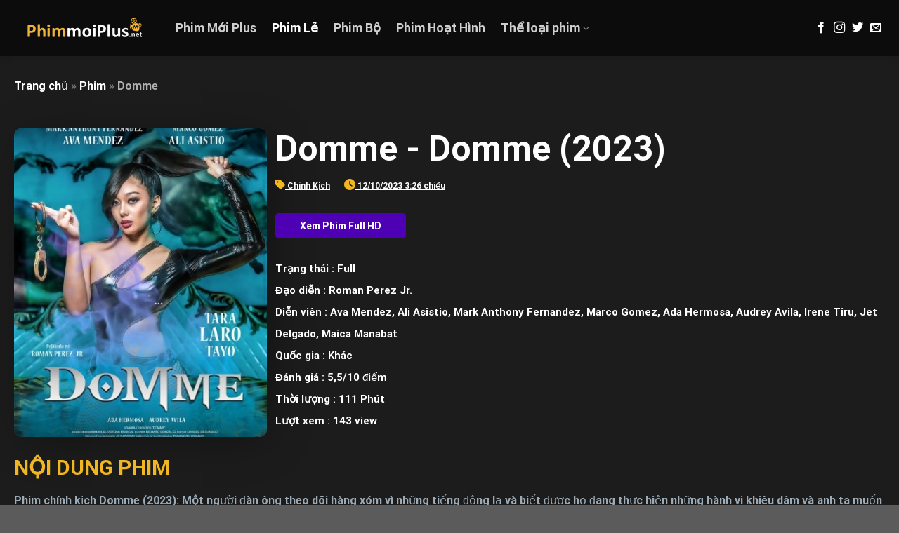

--- FILE ---
content_type: text/html; charset=UTF-8
request_url: https://phimmoik.com/phim/domme
body_size: 29968
content:
<!DOCTYPE html>
<html lang="vi" class="loading-site no-js">
<head>
	<meta charset="UTF-8" />
	<link rel="profile" href="http://gmpg.org/xfn/11" />
	<link rel="pingback" href="https://phimmoik.com/xmlrpc.php" />

	<script>(function(html){html.className = html.className.replace(/\bno-js\b/,'js')})(document.documentElement);</script>
<meta name='robots' content='index, follow, max-image-preview:large, max-snippet:-1, max-video-preview:-1' />
<meta name="viewport" content="width=device-width, initial-scale=1" />
	<!-- This site is optimized with the Yoast SEO plugin v23.5 - https://yoast.com/wordpress/plugins/seo/ -->
	<title>Domme - Phim Mới Plus</title>
	<meta name="description" content="Domme (2023): Một người đàn ông theo dõi hàng xóm vì những tiếng động lạ và biết được họ đang thực hiện những hành vi khiêu dâm" />
	<link rel="canonical" href="https://phimmoik.com/phim/domme" />
	<meta property="og:locale" content="vi_VN" />
	<meta property="og:type" content="article" />
	<meta property="og:title" content="Domme - Phim Mới Plus" />
	<meta property="og:description" content="Domme (2023): Một người đàn ông theo dõi hàng xóm vì những tiếng động lạ và biết được họ đang thực hiện những hành vi khiêu dâm" />
	<meta property="og:url" content="https://phimmoik.com/phim/domme" />
	<meta property="og:site_name" content="Phim Mới Plus" />
	<meta property="article:published_time" content="2023-10-12T08:26:17+00:00" />
	<meta property="article:modified_time" content="2024-02-28T02:55:01+00:00" />
	<meta property="og:image" content="https://phimmoik.com/wp-content/uploads/domme-2023.jpg" />
	<meta property="og:image:width" content="400" />
	<meta property="og:image:height" content="600" />
	<meta property="og:image:type" content="image/jpeg" />
	<meta name="author" content="phimmoiplus3" />
	<meta name="twitter:card" content="summary_large_image" />
	<meta name="twitter:label1" content="Được viết bởi" />
	<meta name="twitter:data1" content="phimmoiplus3" />
	<meta name="twitter:label2" content="Ước tính thời gian đọc" />
	<meta name="twitter:data2" content="1 phút" />
	<script type="application/ld+json" class="yoast-schema-graph">{"@context":"https://schema.org","@graph":[{"@type":"Article","@id":"https://phimmoik.com/phim/domme#article","isPartOf":{"@id":"https://phimmoik.com/phim/domme"},"author":{"name":"phimmoiplus3","@id":"https://phimmoik.com/#/schema/person/f50aa7ff83f17cc1950b3f8cff58a534"},"headline":"Domme","datePublished":"2023-10-12T08:26:17+00:00","dateModified":"2024-02-28T02:55:01+00:00","mainEntityOfPage":{"@id":"https://phimmoik.com/phim/domme"},"wordCount":55,"publisher":{"@id":"https://phimmoik.com/#organization"},"image":{"@id":"https://phimmoik.com/phim/domme#primaryimage"},"thumbnailUrl":"https://phimmoik.com/wp-content/uploads/domme-2023.jpg","keywords":["Domme"],"articleSection":["Phim","Phim Lẻ"],"inLanguage":"vi"},{"@type":"WebPage","@id":"https://phimmoik.com/phim/domme","url":"https://phimmoik.com/phim/domme","name":"Domme - Phim Mới Plus","isPartOf":{"@id":"https://phimmoik.com/#website"},"primaryImageOfPage":{"@id":"https://phimmoik.com/phim/domme#primaryimage"},"image":{"@id":"https://phimmoik.com/phim/domme#primaryimage"},"thumbnailUrl":"https://phimmoik.com/wp-content/uploads/domme-2023.jpg","datePublished":"2023-10-12T08:26:17+00:00","dateModified":"2024-02-28T02:55:01+00:00","description":"Domme (2023): Một người đàn ông theo dõi hàng xóm vì những tiếng động lạ và biết được họ đang thực hiện những hành vi khiêu dâm","breadcrumb":{"@id":"https://phimmoik.com/phim/domme#breadcrumb"},"inLanguage":"vi","potentialAction":[{"@type":"ReadAction","target":["https://phimmoik.com/phim/domme"]}]},{"@type":"ImageObject","inLanguage":"vi","@id":"https://phimmoik.com/phim/domme#primaryimage","url":"https://phimmoik.com/wp-content/uploads/domme-2023.jpg","contentUrl":"https://phimmoik.com/wp-content/uploads/domme-2023.jpg","width":400,"height":600,"caption":"Domme"},{"@type":"BreadcrumbList","@id":"https://phimmoik.com/phim/domme#breadcrumb","itemListElement":[{"@type":"ListItem","position":1,"name":"Trang chủ","item":"https://phimmoik.com/"},{"@type":"ListItem","position":2,"name":"Phim","item":"https://phimmoik.com/phim"},{"@type":"ListItem","position":3,"name":"Domme"}]},{"@type":"WebSite","@id":"https://phimmoik.com/#website","url":"https://phimmoik.com/","name":"Phim Mới Plus","description":"PhimMoiPlus3 - Xem phim mới online miễn phí với hàng ngàn bộ phim hay và đặc sắc. Tổng hợp nhiều thể loại phim hot nhất, cập nhật liên tục.","publisher":{"@id":"https://phimmoik.com/#organization"},"potentialAction":[{"@type":"SearchAction","target":{"@type":"EntryPoint","urlTemplate":"https://phimmoik.com/?s={search_term_string}"},"query-input":{"@type":"PropertyValueSpecification","valueRequired":true,"valueName":"search_term_string"}}],"inLanguage":"vi"},{"@type":"Organization","@id":"https://phimmoik.com/#organization","name":"Phim Hay TV","url":"https://phimmoik.com/","logo":{"@type":"ImageObject","inLanguage":"vi","@id":"https://phimmoik.com/#/schema/logo/image/","url":"","contentUrl":"","caption":"Phim Hay TV"},"image":{"@id":"https://phimmoik.com/#/schema/logo/image/"}},{"@type":"Person","@id":"https://phimmoik.com/#/schema/person/f50aa7ff83f17cc1950b3f8cff58a534","name":"phimmoiplus3","image":{"@type":"ImageObject","inLanguage":"vi","@id":"https://phimmoik.com/#/schema/person/image/","url":"https://secure.gravatar.com/avatar/fdce3d61d22844f5f343fe5629bc0d71?s=96&d=mm&r=g","contentUrl":"https://secure.gravatar.com/avatar/fdce3d61d22844f5f343fe5629bc0d71?s=96&d=mm&r=g","caption":"phimmoiplus3"},"url":"https://phimmoik.com/author/hung"}]}</script>
	<!-- / Yoast SEO plugin. -->


<link rel='dns-prefetch' href='//use.fontawesome.com' />
<link rel='prefetch' href='https://phimmoik.com/wp-content/themes/flatsome/assets/js/flatsome.js?ver=be4456ec53c49e21f6f3&#039;%20defer%20onload=&#039;' defer onload='' />
<link rel='prefetch' href='https://phimmoik.com/wp-content/themes/flatsome/assets/js/chunk.slider.js?ver=3.18.2&#039;%20defer%20onload=&#039;' defer onload='' />
<link rel='prefetch' href='https://phimmoik.com/wp-content/themes/flatsome/assets/js/chunk.popups.js?ver=3.18.2&#039;%20defer%20onload=&#039;' defer onload='' />
<link rel='prefetch' href='https://phimmoik.com/wp-content/themes/flatsome/assets/js/chunk.tooltips.js?ver=3.18.2&#039;%20defer%20onload=&#039;' defer onload='' />
<link rel="alternate" type="application/rss+xml" title="Dòng thông tin Phim Mới Plus &raquo;" href="https://phimmoik.com/feed" />
<link rel="alternate" type="application/rss+xml" title="Dòng phản hồi Phim Mới Plus &raquo;" href="https://phimmoik.com/comments/feed" />
<script type="text/javascript">
/* <![CDATA[ */
window._wpemojiSettings = {"baseUrl":"https:\/\/s.w.org\/images\/core\/emoji\/14.0.0\/72x72\/","ext":".png","svgUrl":"https:\/\/s.w.org\/images\/core\/emoji\/14.0.0\/svg\/","svgExt":".svg","source":{"concatemoji":"https:\/\/phimmoik.com\/wp-includes\/js\/wp-emoji-release.min.js?ver=6.4.7"}};
/*! This file is auto-generated */
!function(i,n){var o,s,e;function c(e){try{var t={supportTests:e,timestamp:(new Date).valueOf()};sessionStorage.setItem(o,JSON.stringify(t))}catch(e){}}function p(e,t,n){e.clearRect(0,0,e.canvas.width,e.canvas.height),e.fillText(t,0,0);var t=new Uint32Array(e.getImageData(0,0,e.canvas.width,e.canvas.height).data),r=(e.clearRect(0,0,e.canvas.width,e.canvas.height),e.fillText(n,0,0),new Uint32Array(e.getImageData(0,0,e.canvas.width,e.canvas.height).data));return t.every(function(e,t){return e===r[t]})}function u(e,t,n){switch(t){case"flag":return n(e,"\ud83c\udff3\ufe0f\u200d\u26a7\ufe0f","\ud83c\udff3\ufe0f\u200b\u26a7\ufe0f")?!1:!n(e,"\ud83c\uddfa\ud83c\uddf3","\ud83c\uddfa\u200b\ud83c\uddf3")&&!n(e,"\ud83c\udff4\udb40\udc67\udb40\udc62\udb40\udc65\udb40\udc6e\udb40\udc67\udb40\udc7f","\ud83c\udff4\u200b\udb40\udc67\u200b\udb40\udc62\u200b\udb40\udc65\u200b\udb40\udc6e\u200b\udb40\udc67\u200b\udb40\udc7f");case"emoji":return!n(e,"\ud83e\udef1\ud83c\udffb\u200d\ud83e\udef2\ud83c\udfff","\ud83e\udef1\ud83c\udffb\u200b\ud83e\udef2\ud83c\udfff")}return!1}function f(e,t,n){var r="undefined"!=typeof WorkerGlobalScope&&self instanceof WorkerGlobalScope?new OffscreenCanvas(300,150):i.createElement("canvas"),a=r.getContext("2d",{willReadFrequently:!0}),o=(a.textBaseline="top",a.font="600 32px Arial",{});return e.forEach(function(e){o[e]=t(a,e,n)}),o}function t(e){var t=i.createElement("script");t.src=e,t.defer=!0,i.head.appendChild(t)}"undefined"!=typeof Promise&&(o="wpEmojiSettingsSupports",s=["flag","emoji"],n.supports={everything:!0,everythingExceptFlag:!0},e=new Promise(function(e){i.addEventListener("DOMContentLoaded",e,{once:!0})}),new Promise(function(t){var n=function(){try{var e=JSON.parse(sessionStorage.getItem(o));if("object"==typeof e&&"number"==typeof e.timestamp&&(new Date).valueOf()<e.timestamp+604800&&"object"==typeof e.supportTests)return e.supportTests}catch(e){}return null}();if(!n){if("undefined"!=typeof Worker&&"undefined"!=typeof OffscreenCanvas&&"undefined"!=typeof URL&&URL.createObjectURL&&"undefined"!=typeof Blob)try{var e="postMessage("+f.toString()+"("+[JSON.stringify(s),u.toString(),p.toString()].join(",")+"));",r=new Blob([e],{type:"text/javascript"}),a=new Worker(URL.createObjectURL(r),{name:"wpTestEmojiSupports"});return void(a.onmessage=function(e){c(n=e.data),a.terminate(),t(n)})}catch(e){}c(n=f(s,u,p))}t(n)}).then(function(e){for(var t in e)n.supports[t]=e[t],n.supports.everything=n.supports.everything&&n.supports[t],"flag"!==t&&(n.supports.everythingExceptFlag=n.supports.everythingExceptFlag&&n.supports[t]);n.supports.everythingExceptFlag=n.supports.everythingExceptFlag&&!n.supports.flag,n.DOMReady=!1,n.readyCallback=function(){n.DOMReady=!0}}).then(function(){return e}).then(function(){var e;n.supports.everything||(n.readyCallback(),(e=n.source||{}).concatemoji?t(e.concatemoji):e.wpemoji&&e.twemoji&&(t(e.twemoji),t(e.wpemoji)))}))}((window,document),window._wpemojiSettings);
/* ]]> */
</script>
<style id='wp-emoji-styles-inline-css' type='text/css'>

	img.wp-smiley, img.emoji {
		display: inline !important;
		border: none !important;
		box-shadow: none !important;
		height: 1em !important;
		width: 1em !important;
		margin: 0 0.07em !important;
		vertical-align: -0.1em !important;
		background: none !important;
		padding: 0 !important;
	}
</style>
<style id='wp-block-library-inline-css' type='text/css'>
:root{--wp-admin-theme-color:#007cba;--wp-admin-theme-color--rgb:0,124,186;--wp-admin-theme-color-darker-10:#006ba1;--wp-admin-theme-color-darker-10--rgb:0,107,161;--wp-admin-theme-color-darker-20:#005a87;--wp-admin-theme-color-darker-20--rgb:0,90,135;--wp-admin-border-width-focus:2px;--wp-block-synced-color:#7a00df;--wp-block-synced-color--rgb:122,0,223}@media (min-resolution:192dpi){:root{--wp-admin-border-width-focus:1.5px}}.wp-element-button{cursor:pointer}:root{--wp--preset--font-size--normal:16px;--wp--preset--font-size--huge:42px}:root .has-very-light-gray-background-color{background-color:#eee}:root .has-very-dark-gray-background-color{background-color:#313131}:root .has-very-light-gray-color{color:#eee}:root .has-very-dark-gray-color{color:#313131}:root .has-vivid-green-cyan-to-vivid-cyan-blue-gradient-background{background:linear-gradient(135deg,#00d084,#0693e3)}:root .has-purple-crush-gradient-background{background:linear-gradient(135deg,#34e2e4,#4721fb 50%,#ab1dfe)}:root .has-hazy-dawn-gradient-background{background:linear-gradient(135deg,#faaca8,#dad0ec)}:root .has-subdued-olive-gradient-background{background:linear-gradient(135deg,#fafae1,#67a671)}:root .has-atomic-cream-gradient-background{background:linear-gradient(135deg,#fdd79a,#004a59)}:root .has-nightshade-gradient-background{background:linear-gradient(135deg,#330968,#31cdcf)}:root .has-midnight-gradient-background{background:linear-gradient(135deg,#020381,#2874fc)}.has-regular-font-size{font-size:1em}.has-larger-font-size{font-size:2.625em}.has-normal-font-size{font-size:var(--wp--preset--font-size--normal)}.has-huge-font-size{font-size:var(--wp--preset--font-size--huge)}.has-text-align-center{text-align:center}.has-text-align-left{text-align:left}.has-text-align-right{text-align:right}#end-resizable-editor-section{display:none}.aligncenter{clear:both}.items-justified-left{justify-content:flex-start}.items-justified-center{justify-content:center}.items-justified-right{justify-content:flex-end}.items-justified-space-between{justify-content:space-between}.screen-reader-text{clip:rect(1px,1px,1px,1px);word-wrap:normal!important;border:0;-webkit-clip-path:inset(50%);clip-path:inset(50%);height:1px;margin:-1px;overflow:hidden;padding:0;position:absolute;width:1px}.screen-reader-text:focus{clip:auto!important;background-color:#ddd;-webkit-clip-path:none;clip-path:none;color:#444;display:block;font-size:1em;height:auto;left:5px;line-height:normal;padding:15px 23px 14px;text-decoration:none;top:5px;width:auto;z-index:100000}html :where(.has-border-color){border-style:solid}html :where([style*=border-top-color]){border-top-style:solid}html :where([style*=border-right-color]){border-right-style:solid}html :where([style*=border-bottom-color]){border-bottom-style:solid}html :where([style*=border-left-color]){border-left-style:solid}html :where([style*=border-width]){border-style:solid}html :where([style*=border-top-width]){border-top-style:solid}html :where([style*=border-right-width]){border-right-style:solid}html :where([style*=border-bottom-width]){border-bottom-style:solid}html :where([style*=border-left-width]){border-left-style:solid}html :where(img[class*=wp-image-]){height:auto;max-width:100%}:where(figure){margin:0 0 1em}html :where(.is-position-sticky){--wp-admin--admin-bar--position-offset:var(--wp-admin--admin-bar--height,0px)}@media screen and (max-width:600px){html :where(.is-position-sticky){--wp-admin--admin-bar--position-offset:0px}}
</style>
<link rel='stylesheet' id='ivory-search-styles-css' href='https://phimmoik.com/wp-content/plugins/add-search-to-menu/public/css/ivory-search.min.css?ver=5.5.4' type='text/css' media='all' />
<style id='dominant-color-styles-inline-css' type='text/css'>
img[data-dominant-color]:not(.has-transparency) { background-color: var(--dominant-color); }
</style>
<link rel='stylesheet' id='font-awesome-official-css' href='https://use.fontawesome.com/releases/v6.1.1/css/all.css' type='text/css' media='all' integrity="sha384-/frq1SRXYH/bSyou/HUp/hib7RVN1TawQYja658FEOodR/FQBKVqT9Ol+Oz3Olq5" crossorigin="anonymous" />
<style id='pcll-youtube-lazyload-inline-css' type='text/css'>
.wp-has-aspect-ratio .pcll-youtube-player{bottom:0;height:100%;left:0;padding-bottom:0;position:absolute;right:0;top:0;width:100%}.pcll-youtube-player{height:0;max-width:100%;overflow:hidden;padding-bottom:56.23%;position:relative}.pcll-youtube-player iframe{background:transparent;height:100%;left:0;position:absolute;top:0;width:100%;z-index:100}.pcll-youtube-player img{border:none;bottom:0;cursor:pointer;display:block;height:auto;left:0;margin:auto;max-width:100%;position:absolute;right:0;top:0;-webkit-transition:all .3s;transition:all .3s;width:100%}.pcll-youtube-player img:hover{-webkit-filter:brightness(85%);filter:brightness(85%)}

</style>
<link rel='stylesheet' id='disabled-source-and-content-protection-css-css' href='https://phimmoik.com/wp-content/plugins/disabled-source-disabled-right-click-and-content-protection/includes/assets/css/style.css?ver=1.0.0' type='text/css' media='all' />
<link rel='stylesheet' id='flatsome-main-css' href='https://phimmoik.com/wp-content/themes/flatsome/assets/css/flatsome.css?ver=3.18.2' type='text/css' media='all' />
<style id='flatsome-main-inline-css' type='text/css'>
@font-face {
				font-family: "fl-icons";
				font-display: block;
				src: url(https://phimmoik.com/wp-content/themes/flatsome/assets/css/icons/fl-icons.eot?v=3.18.2);
				src:
					url(https://phimmoik.com/wp-content/themes/flatsome/assets/css/icons/fl-icons.eot#iefix?v=3.18.2) format("embedded-opentype"),
					url(https://phimmoik.com/wp-content/themes/flatsome/assets/css/icons/fl-icons.woff2?v=3.18.2) format("woff2"),
					url(https://phimmoik.com/wp-content/themes/flatsome/assets/css/icons/fl-icons.ttf?v=3.18.2) format("truetype"),
					url(https://phimmoik.com/wp-content/themes/flatsome/assets/css/icons/fl-icons.woff?v=3.18.2) format("woff"),
					url(https://phimmoik.com/wp-content/themes/flatsome/assets/css/icons/fl-icons.svg?v=3.18.2#fl-icons) format("svg");
			}
</style>
<link rel='stylesheet' id='flatsome-style-css' href='https://phimmoik.com/wp-content/themes/flatsome/style.css?ver=3.18.2' type='text/css' media='all' />
<link rel='stylesheet' id='font-awesome-official-v4shim-css' href='https://use.fontawesome.com/releases/v6.1.1/css/v4-shims.css' type='text/css' media='all' integrity="sha384-4Jczmr1SlicmtiAiHGxwWtSzLJAS97HzJsKGqfC0JtZktLrPXIux1u6GJNVRRqiN" crossorigin="anonymous" />
<script type="text/javascript" src="https://phimmoik.com/wp-includes/js/jquery/jquery.min.js?ver=3.7.1&#039; defer onload=&#039;" id="jquery-core-js"></script>
<script type="text/javascript" src="https://phimmoik.com/wp-includes/js/jquery/jquery-migrate.min.js?ver=3.4.1&#039; defer onload=&#039;" id="jquery-migrate-js"></script>
<link rel="https://api.w.org/" href="https://phimmoik.com/wp-json/" /><link rel="alternate" type="application/json" href="https://phimmoik.com/wp-json/wp/v2/posts/54614" /><link rel="EditURI" type="application/rsd+xml" title="RSD" href="https://phimmoik.com/xmlrpc.php?rsd" />
<meta name="generator" content="WordPress 6.4.7" />
<link rel='shortlink' href='https://phimmoik.com/?p=54614' />
<link rel="alternate" type="application/json+oembed" href="https://phimmoik.com/wp-json/oembed/1.0/embed?url=https%3A%2F%2Fphimmoik.com%2Fphim%2Fdomme" />
<link rel="alternate" type="text/xml+oembed" href="https://phimmoik.com/wp-json/oembed/1.0/embed?url=https%3A%2F%2Fphimmoik.com%2Fphim%2Fdomme&#038;format=xml" />
<style>
		.notifyjs-bootstrap-base {
			background-color: #F2DEDE !important;
			border-color: #F2DEDE!important;
			color: #B94A48!important;
		}
		</style><meta name="generator" content="Performance Lab 2.9.0; modules: images/dominant-color-images, images/webp-support, js-and-css/audit-enqueued-assets, database/audit-autoloaded-options; plugins: performant-translations">
<meta name="generator" content="Performant Translations 1.1.2">
<style>.bg{opacity: 0; transition: opacity 1s; -webkit-transition: opacity 1s;} .bg-loaded{opacity: 1;}</style><link rel="icon" href="https://phimmoik.com/wp-content/uploads/cropped-favicon-3splus-32x32.png" sizes="32x32" />
<link rel="icon" href="https://phimmoik.com/wp-content/uploads/cropped-favicon-3splus-192x192.png" sizes="192x192" />
<link rel="apple-touch-icon" href="https://phimmoik.com/wp-content/uploads/cropped-favicon-3splus-180x180.png" />
<meta name="msapplication-TileImage" content="https://phimmoik.com/wp-content/uploads/cropped-favicon-3splus-270x270.png" />
<style id="custom-css" type="text/css">:root {--primary-color: #446084;--fs-color-primary: #446084;--fs-color-secondary: #d26e4b;--fs-color-success: #7a9c59;--fs-color-alert: #b20000;--fs-experimental-link-color: #ffffff;--fs-experimental-link-color-hover: #f1b722;}.tooltipster-base {--tooltip-color: #fff;--tooltip-bg-color: #000;}.off-canvas-right .mfp-content, .off-canvas-left .mfp-content {--drawer-width: 300px;}.container-width, .full-width .ubermenu-nav, .container, .row{max-width: 1270px}.row.row-collapse{max-width: 1240px}.row.row-small{max-width: 1262.5px}.row.row-large{max-width: 1300px}.sticky-add-to-cart--active, #wrapper,#main,#main.dark{background-color: #1c1c1c}.header-main{height: 80px}#logo img{max-height: 80px}#logo{width:200px;}.header-top{min-height: 30px}.transparent .header-main{height: 90px}.transparent #logo img{max-height: 90px}.has-transparent + .page-title:first-of-type,.has-transparent + #main > .page-title,.has-transparent + #main > div > .page-title,.has-transparent + #main .page-header-wrapper:first-of-type .page-title{padding-top: 90px;}.header.show-on-scroll,.stuck .header-main{height:70px!important}.stuck #logo img{max-height: 70px!important}.header-bg-color {background-color: rgba(10,10,10,0.9)}.header-bottom {background-color: #f1f1f1}.header-main .nav > li > a{line-height: 16px }@media (max-width: 549px) {.header-main{height: 70px}#logo img{max-height: 70px}}.nav-dropdown-has-arrow.nav-dropdown-has-border li.has-dropdown:before{border-bottom-color: #1c1c1c;}.nav .nav-dropdown{border-color: #1c1c1c }.nav-dropdown{border-radius:10px}.nav-dropdown{font-size:100%}.nav-dropdown-has-arrow li.has-dropdown:after{border-bottom-color: #1c1c1c;}.nav .nav-dropdown{background-color: #1c1c1c}body{font-family: Roboto, sans-serif;}body {font-weight: 400;font-style: normal;}.nav > li > a {font-family: Roboto, sans-serif;}.mobile-sidebar-levels-2 .nav > li > ul > li > a {font-family: Roboto, sans-serif;}.nav > li > a,.mobile-sidebar-levels-2 .nav > li > ul > li > a {font-weight: 700;font-style: normal;}h1,h2,h3,h4,h5,h6,.heading-font, .off-canvas-center .nav-sidebar.nav-vertical > li > a{font-family: Roboto, sans-serif;}h1,h2,h3,h4,h5,h6,.heading-font,.banner h1,.banner h2 {font-weight: 700;font-style: normal;}.alt-font{font-family: Roboto, sans-serif;}.alt-font {font-weight: 400!important;font-style: normal!important;}.nav-vertical-fly-out > li + li {border-top-width: 1px; border-top-style: solid;}.label-new.menu-item > a:after{content:"New";}.label-hot.menu-item > a:after{content:"Hot";}.label-sale.menu-item > a:after{content:"Sale";}.label-popular.menu-item > a:after{content:"Popular";}</style><style id="kirki-inline-styles">/* cyrillic-ext */
@font-face {
  font-family: 'Roboto';
  font-style: normal;
  font-weight: 400;
  font-stretch: normal;
  font-display: swap;
  src: url(https://phimmoik.com/wp-content/fonts/roboto/font) format('woff');
  unicode-range: U+0460-052F, U+1C80-1C8A, U+20B4, U+2DE0-2DFF, U+A640-A69F, U+FE2E-FE2F;
}
/* cyrillic */
@font-face {
  font-family: 'Roboto';
  font-style: normal;
  font-weight: 400;
  font-stretch: normal;
  font-display: swap;
  src: url(https://phimmoik.com/wp-content/fonts/roboto/font) format('woff');
  unicode-range: U+0301, U+0400-045F, U+0490-0491, U+04B0-04B1, U+2116;
}
/* greek-ext */
@font-face {
  font-family: 'Roboto';
  font-style: normal;
  font-weight: 400;
  font-stretch: normal;
  font-display: swap;
  src: url(https://phimmoik.com/wp-content/fonts/roboto/font) format('woff');
  unicode-range: U+1F00-1FFF;
}
/* greek */
@font-face {
  font-family: 'Roboto';
  font-style: normal;
  font-weight: 400;
  font-stretch: normal;
  font-display: swap;
  src: url(https://phimmoik.com/wp-content/fonts/roboto/font) format('woff');
  unicode-range: U+0370-0377, U+037A-037F, U+0384-038A, U+038C, U+038E-03A1, U+03A3-03FF;
}
/* math */
@font-face {
  font-family: 'Roboto';
  font-style: normal;
  font-weight: 400;
  font-stretch: normal;
  font-display: swap;
  src: url(https://phimmoik.com/wp-content/fonts/roboto/font) format('woff');
  unicode-range: U+0302-0303, U+0305, U+0307-0308, U+0310, U+0312, U+0315, U+031A, U+0326-0327, U+032C, U+032F-0330, U+0332-0333, U+0338, U+033A, U+0346, U+034D, U+0391-03A1, U+03A3-03A9, U+03B1-03C9, U+03D1, U+03D5-03D6, U+03F0-03F1, U+03F4-03F5, U+2016-2017, U+2034-2038, U+203C, U+2040, U+2043, U+2047, U+2050, U+2057, U+205F, U+2070-2071, U+2074-208E, U+2090-209C, U+20D0-20DC, U+20E1, U+20E5-20EF, U+2100-2112, U+2114-2115, U+2117-2121, U+2123-214F, U+2190, U+2192, U+2194-21AE, U+21B0-21E5, U+21F1-21F2, U+21F4-2211, U+2213-2214, U+2216-22FF, U+2308-230B, U+2310, U+2319, U+231C-2321, U+2336-237A, U+237C, U+2395, U+239B-23B7, U+23D0, U+23DC-23E1, U+2474-2475, U+25AF, U+25B3, U+25B7, U+25BD, U+25C1, U+25CA, U+25CC, U+25FB, U+266D-266F, U+27C0-27FF, U+2900-2AFF, U+2B0E-2B11, U+2B30-2B4C, U+2BFE, U+3030, U+FF5B, U+FF5D, U+1D400-1D7FF, U+1EE00-1EEFF;
}
/* symbols */
@font-face {
  font-family: 'Roboto';
  font-style: normal;
  font-weight: 400;
  font-stretch: normal;
  font-display: swap;
  src: url(https://phimmoik.com/wp-content/fonts/roboto/font) format('woff');
  unicode-range: U+0001-000C, U+000E-001F, U+007F-009F, U+20DD-20E0, U+20E2-20E4, U+2150-218F, U+2190, U+2192, U+2194-2199, U+21AF, U+21E6-21F0, U+21F3, U+2218-2219, U+2299, U+22C4-22C6, U+2300-243F, U+2440-244A, U+2460-24FF, U+25A0-27BF, U+2800-28FF, U+2921-2922, U+2981, U+29BF, U+29EB, U+2B00-2BFF, U+4DC0-4DFF, U+FFF9-FFFB, U+10140-1018E, U+10190-1019C, U+101A0, U+101D0-101FD, U+102E0-102FB, U+10E60-10E7E, U+1D2C0-1D2D3, U+1D2E0-1D37F, U+1F000-1F0FF, U+1F100-1F1AD, U+1F1E6-1F1FF, U+1F30D-1F30F, U+1F315, U+1F31C, U+1F31E, U+1F320-1F32C, U+1F336, U+1F378, U+1F37D, U+1F382, U+1F393-1F39F, U+1F3A7-1F3A8, U+1F3AC-1F3AF, U+1F3C2, U+1F3C4-1F3C6, U+1F3CA-1F3CE, U+1F3D4-1F3E0, U+1F3ED, U+1F3F1-1F3F3, U+1F3F5-1F3F7, U+1F408, U+1F415, U+1F41F, U+1F426, U+1F43F, U+1F441-1F442, U+1F444, U+1F446-1F449, U+1F44C-1F44E, U+1F453, U+1F46A, U+1F47D, U+1F4A3, U+1F4B0, U+1F4B3, U+1F4B9, U+1F4BB, U+1F4BF, U+1F4C8-1F4CB, U+1F4D6, U+1F4DA, U+1F4DF, U+1F4E3-1F4E6, U+1F4EA-1F4ED, U+1F4F7, U+1F4F9-1F4FB, U+1F4FD-1F4FE, U+1F503, U+1F507-1F50B, U+1F50D, U+1F512-1F513, U+1F53E-1F54A, U+1F54F-1F5FA, U+1F610, U+1F650-1F67F, U+1F687, U+1F68D, U+1F691, U+1F694, U+1F698, U+1F6AD, U+1F6B2, U+1F6B9-1F6BA, U+1F6BC, U+1F6C6-1F6CF, U+1F6D3-1F6D7, U+1F6E0-1F6EA, U+1F6F0-1F6F3, U+1F6F7-1F6FC, U+1F700-1F7FF, U+1F800-1F80B, U+1F810-1F847, U+1F850-1F859, U+1F860-1F887, U+1F890-1F8AD, U+1F8B0-1F8BB, U+1F8C0-1F8C1, U+1F900-1F90B, U+1F93B, U+1F946, U+1F984, U+1F996, U+1F9E9, U+1FA00-1FA6F, U+1FA70-1FA7C, U+1FA80-1FA89, U+1FA8F-1FAC6, U+1FACE-1FADC, U+1FADF-1FAE9, U+1FAF0-1FAF8, U+1FB00-1FBFF;
}
/* vietnamese */
@font-face {
  font-family: 'Roboto';
  font-style: normal;
  font-weight: 400;
  font-stretch: normal;
  font-display: swap;
  src: url(https://phimmoik.com/wp-content/fonts/roboto/font) format('woff');
  unicode-range: U+0102-0103, U+0110-0111, U+0128-0129, U+0168-0169, U+01A0-01A1, U+01AF-01B0, U+0300-0301, U+0303-0304, U+0308-0309, U+0323, U+0329, U+1EA0-1EF9, U+20AB;
}
/* latin-ext */
@font-face {
  font-family: 'Roboto';
  font-style: normal;
  font-weight: 400;
  font-stretch: normal;
  font-display: swap;
  src: url(https://phimmoik.com/wp-content/fonts/roboto/font) format('woff');
  unicode-range: U+0100-02BA, U+02BD-02C5, U+02C7-02CC, U+02CE-02D7, U+02DD-02FF, U+0304, U+0308, U+0329, U+1D00-1DBF, U+1E00-1E9F, U+1EF2-1EFF, U+2020, U+20A0-20AB, U+20AD-20C0, U+2113, U+2C60-2C7F, U+A720-A7FF;
}
/* latin */
@font-face {
  font-family: 'Roboto';
  font-style: normal;
  font-weight: 400;
  font-stretch: normal;
  font-display: swap;
  src: url(https://phimmoik.com/wp-content/fonts/roboto/font) format('woff');
  unicode-range: U+0000-00FF, U+0131, U+0152-0153, U+02BB-02BC, U+02C6, U+02DA, U+02DC, U+0304, U+0308, U+0329, U+2000-206F, U+20AC, U+2122, U+2191, U+2193, U+2212, U+2215, U+FEFF, U+FFFD;
}
/* cyrillic-ext */
@font-face {
  font-family: 'Roboto';
  font-style: normal;
  font-weight: 700;
  font-stretch: normal;
  font-display: swap;
  src: url(https://phimmoik.com/wp-content/fonts/roboto/font) format('woff');
  unicode-range: U+0460-052F, U+1C80-1C8A, U+20B4, U+2DE0-2DFF, U+A640-A69F, U+FE2E-FE2F;
}
/* cyrillic */
@font-face {
  font-family: 'Roboto';
  font-style: normal;
  font-weight: 700;
  font-stretch: normal;
  font-display: swap;
  src: url(https://phimmoik.com/wp-content/fonts/roboto/font) format('woff');
  unicode-range: U+0301, U+0400-045F, U+0490-0491, U+04B0-04B1, U+2116;
}
/* greek-ext */
@font-face {
  font-family: 'Roboto';
  font-style: normal;
  font-weight: 700;
  font-stretch: normal;
  font-display: swap;
  src: url(https://phimmoik.com/wp-content/fonts/roboto/font) format('woff');
  unicode-range: U+1F00-1FFF;
}
/* greek */
@font-face {
  font-family: 'Roboto';
  font-style: normal;
  font-weight: 700;
  font-stretch: normal;
  font-display: swap;
  src: url(https://phimmoik.com/wp-content/fonts/roboto/font) format('woff');
  unicode-range: U+0370-0377, U+037A-037F, U+0384-038A, U+038C, U+038E-03A1, U+03A3-03FF;
}
/* math */
@font-face {
  font-family: 'Roboto';
  font-style: normal;
  font-weight: 700;
  font-stretch: normal;
  font-display: swap;
  src: url(https://phimmoik.com/wp-content/fonts/roboto/font) format('woff');
  unicode-range: U+0302-0303, U+0305, U+0307-0308, U+0310, U+0312, U+0315, U+031A, U+0326-0327, U+032C, U+032F-0330, U+0332-0333, U+0338, U+033A, U+0346, U+034D, U+0391-03A1, U+03A3-03A9, U+03B1-03C9, U+03D1, U+03D5-03D6, U+03F0-03F1, U+03F4-03F5, U+2016-2017, U+2034-2038, U+203C, U+2040, U+2043, U+2047, U+2050, U+2057, U+205F, U+2070-2071, U+2074-208E, U+2090-209C, U+20D0-20DC, U+20E1, U+20E5-20EF, U+2100-2112, U+2114-2115, U+2117-2121, U+2123-214F, U+2190, U+2192, U+2194-21AE, U+21B0-21E5, U+21F1-21F2, U+21F4-2211, U+2213-2214, U+2216-22FF, U+2308-230B, U+2310, U+2319, U+231C-2321, U+2336-237A, U+237C, U+2395, U+239B-23B7, U+23D0, U+23DC-23E1, U+2474-2475, U+25AF, U+25B3, U+25B7, U+25BD, U+25C1, U+25CA, U+25CC, U+25FB, U+266D-266F, U+27C0-27FF, U+2900-2AFF, U+2B0E-2B11, U+2B30-2B4C, U+2BFE, U+3030, U+FF5B, U+FF5D, U+1D400-1D7FF, U+1EE00-1EEFF;
}
/* symbols */
@font-face {
  font-family: 'Roboto';
  font-style: normal;
  font-weight: 700;
  font-stretch: normal;
  font-display: swap;
  src: url(https://phimmoik.com/wp-content/fonts/roboto/font) format('woff');
  unicode-range: U+0001-000C, U+000E-001F, U+007F-009F, U+20DD-20E0, U+20E2-20E4, U+2150-218F, U+2190, U+2192, U+2194-2199, U+21AF, U+21E6-21F0, U+21F3, U+2218-2219, U+2299, U+22C4-22C6, U+2300-243F, U+2440-244A, U+2460-24FF, U+25A0-27BF, U+2800-28FF, U+2921-2922, U+2981, U+29BF, U+29EB, U+2B00-2BFF, U+4DC0-4DFF, U+FFF9-FFFB, U+10140-1018E, U+10190-1019C, U+101A0, U+101D0-101FD, U+102E0-102FB, U+10E60-10E7E, U+1D2C0-1D2D3, U+1D2E0-1D37F, U+1F000-1F0FF, U+1F100-1F1AD, U+1F1E6-1F1FF, U+1F30D-1F30F, U+1F315, U+1F31C, U+1F31E, U+1F320-1F32C, U+1F336, U+1F378, U+1F37D, U+1F382, U+1F393-1F39F, U+1F3A7-1F3A8, U+1F3AC-1F3AF, U+1F3C2, U+1F3C4-1F3C6, U+1F3CA-1F3CE, U+1F3D4-1F3E0, U+1F3ED, U+1F3F1-1F3F3, U+1F3F5-1F3F7, U+1F408, U+1F415, U+1F41F, U+1F426, U+1F43F, U+1F441-1F442, U+1F444, U+1F446-1F449, U+1F44C-1F44E, U+1F453, U+1F46A, U+1F47D, U+1F4A3, U+1F4B0, U+1F4B3, U+1F4B9, U+1F4BB, U+1F4BF, U+1F4C8-1F4CB, U+1F4D6, U+1F4DA, U+1F4DF, U+1F4E3-1F4E6, U+1F4EA-1F4ED, U+1F4F7, U+1F4F9-1F4FB, U+1F4FD-1F4FE, U+1F503, U+1F507-1F50B, U+1F50D, U+1F512-1F513, U+1F53E-1F54A, U+1F54F-1F5FA, U+1F610, U+1F650-1F67F, U+1F687, U+1F68D, U+1F691, U+1F694, U+1F698, U+1F6AD, U+1F6B2, U+1F6B9-1F6BA, U+1F6BC, U+1F6C6-1F6CF, U+1F6D3-1F6D7, U+1F6E0-1F6EA, U+1F6F0-1F6F3, U+1F6F7-1F6FC, U+1F700-1F7FF, U+1F800-1F80B, U+1F810-1F847, U+1F850-1F859, U+1F860-1F887, U+1F890-1F8AD, U+1F8B0-1F8BB, U+1F8C0-1F8C1, U+1F900-1F90B, U+1F93B, U+1F946, U+1F984, U+1F996, U+1F9E9, U+1FA00-1FA6F, U+1FA70-1FA7C, U+1FA80-1FA89, U+1FA8F-1FAC6, U+1FACE-1FADC, U+1FADF-1FAE9, U+1FAF0-1FAF8, U+1FB00-1FBFF;
}
/* vietnamese */
@font-face {
  font-family: 'Roboto';
  font-style: normal;
  font-weight: 700;
  font-stretch: normal;
  font-display: swap;
  src: url(https://phimmoik.com/wp-content/fonts/roboto/font) format('woff');
  unicode-range: U+0102-0103, U+0110-0111, U+0128-0129, U+0168-0169, U+01A0-01A1, U+01AF-01B0, U+0300-0301, U+0303-0304, U+0308-0309, U+0323, U+0329, U+1EA0-1EF9, U+20AB;
}
/* latin-ext */
@font-face {
  font-family: 'Roboto';
  font-style: normal;
  font-weight: 700;
  font-stretch: normal;
  font-display: swap;
  src: url(https://phimmoik.com/wp-content/fonts/roboto/font) format('woff');
  unicode-range: U+0100-02BA, U+02BD-02C5, U+02C7-02CC, U+02CE-02D7, U+02DD-02FF, U+0304, U+0308, U+0329, U+1D00-1DBF, U+1E00-1E9F, U+1EF2-1EFF, U+2020, U+20A0-20AB, U+20AD-20C0, U+2113, U+2C60-2C7F, U+A720-A7FF;
}
/* latin */
@font-face {
  font-family: 'Roboto';
  font-style: normal;
  font-weight: 700;
  font-stretch: normal;
  font-display: swap;
  src: url(https://phimmoik.com/wp-content/fonts/roboto/font) format('woff');
  unicode-range: U+0000-00FF, U+0131, U+0152-0153, U+02BB-02BC, U+02C6, U+02DA, U+02DC, U+0304, U+0308, U+0329, U+2000-206F, U+20AC, U+2122, U+2191, U+2193, U+2212, U+2215, U+FEFF, U+FFFD;
}</style>			<style type="text/css">
					.is-form-id-23543 .is-search-submit:focus,
			.is-form-id-23543 .is-search-submit:hover,
			.is-form-id-23543 .is-search-submit,
            .is-form-id-23543 .is-search-icon {
			color: #0a0a0a !important;            background-color: #ffffff !important;            			}
                        	.is-form-id-23543 .is-search-submit path {
					fill: #0a0a0a !important;            	}
            			.is-form-id-23543 .is-search-input::-webkit-input-placeholder {
			    color: #dbdbdb !important;
			}
			.is-form-id-23543 .is-search-input:-moz-placeholder {
			    color: #dbdbdb !important;
			    opacity: 1;
			}
			.is-form-id-23543 .is-search-input::-moz-placeholder {
			    color: #dbdbdb !important;
			    opacity: 1;
			}
			.is-form-id-23543 .is-search-input:-ms-input-placeholder {
			    color: #dbdbdb !important;
			}
                        			.is-form-style-1.is-form-id-23543 .is-search-input:focus,
			.is-form-style-1.is-form-id-23543 .is-search-input:hover,
			.is-form-style-1.is-form-id-23543 .is-search-input,
			.is-form-style-2.is-form-id-23543 .is-search-input:focus,
			.is-form-style-2.is-form-id-23543 .is-search-input:hover,
			.is-form-style-2.is-form-id-23543 .is-search-input,
			.is-form-style-3.is-form-id-23543 .is-search-input:focus,
			.is-form-style-3.is-form-id-23543 .is-search-input:hover,
			.is-form-style-3.is-form-id-23543 .is-search-input,
			.is-form-id-23543 .is-search-input:focus,
			.is-form-id-23543 .is-search-input:hover,
			.is-form-id-23543 .is-search-input {
                                color: #dbdbdb !important;                                border-color: #0a0a0a !important;                                background-color: #ffffff !important;			}
                        			</style>
		</head>

<body class="post-template-default single single-post postid-54614 single-format-standard flatsome header-shadow lightbox nav-dropdown-has-arrow nav-dropdown-has-shadow nav-dropdown-has-border">

<style class="wpcode-css-snippet">.title_phim {display:flex;margin: 40px 0;line-height: 30px;}
.title_phim h3 {margin-top: 0;margin-bottom: 0;color: #f1b722;font-weight: 900;text-transform: uppercase;width: 88%;font-size: 26px;}
.title_phim a {color: #fff;text-decoration: underline;}
.title_phim a:hover{color: #f1b722;text-decoration: underline;}
.item-phim-hot{overflow: auto;max-height: 600px;}
.item-phim-hot .image-cover {width: 60px;height: 80px;border-radius: 5px;}
.item-phim-hot .post-item {margin-top:20px;}
.box-list-view .box .box-image, .box-vertical .box-image {width: auto;vertical-align: middle;}
.box-list-view .box .box-text, .box-vertical .box-text {text-align: left;padding: 0 0 0 0.8em;vertical-align: middle;}
.item-phim-hot .post-title, .item-phim-hot .from_the_blog_excerpt {text-overflow: initial !important;overflow: initial !important ;white-space: initial !important;width: 90%;font-size: 14px;line-height: 24px;align-self: auto;}
.box-image {border-radius: 8px;box-shadow: 4px 4px 6px 0 rgb(0 0 0 / 40%), inset 0 1px 0 0 hsl(0deg 0% 100% / 10%);}
.image-cover {height: 250px;}

/* // Div-Timkiem ============================== */
.div_seo {margin-top: 10px;}
.div-timkiem form{margin-top: 25px;}
*:focus {outline: none;}
input[type=email]:focus, input[type=search]:focus, input[type=number]:focus, input[type=tel]:focus, input[type=text]:focus, input[type=password]:focus, textarea:focus, select:focus { -webkit-box-shadow: 0 0 0px #ccc;box-shadow: 0 0 0px #ccc;opacity: 1 !important;}
form label #is-search-input-23543{border-radius: 5px 0 0 5px;background: #ffffff !important;color: #000 !important;}
.is-form-style input.is-search-submit, .is-search-icon{border: 0px solid #ccc;border-radius: 0 5px 5px 0;color: #fff !important;background: #3898ec !important;font-size: 14px !important;}
.is-search-icon:hover, form.is-form-style input.is-search-submit:hover{color: #fff !important;background-color: #3898ec !important;}
.is-form-style label{width: 95%;}
::placeholder { /* chạy tốt trên Chrome, Firefox, Opera, Safari 10.1+ */ color: #333;font-weight:400; opacity: 1; /* Firefox */ }
:-ms-input-placeholder { /* chạy trên Internet Explorer 10-11 */color:  #333; font-weight:400;}
::-ms-input-placeholder { /* chạy trên Microsoft Edge */ color:  #333;font-weight:400;}

/* // Css -Sài chung ============================== */
.nav-line-bottom>li>a:before, .nav-line-grow>li>a:before, .nav-line>li>a:before {background-color: #f1b722;}
.menu-item .nav-dropdown { min-width: 600px;}
li.current-dropdown>.nav-dropdown{ display: flex;flex-flow: wrap;}
.menu-item .nav-dropdown li { width: 33%;}
.is-divider, .info-wrapper a, .pc-post-children, .button-video .bt_download, .movie-category, #display_link_iframe, .item-phim-hot .dangh-gia span, .item-phim-hot .info-wrapper, .thongbao_trangthai, .absolute-footer, #div-display, #banner_ads, #mobile-catfish {display:none !important; }
.doi-tac a {color:#081b27 !important;}
pre, blockquote, form, figure, p, dl, ul, ol {margin: 0;}
.item-phim {display: flex;flex-wrap: wrap;justify-content: space-between;}
.item-phim .post-item {max-width: 19%;flex-basis: 19%;}
a:hover{color:#f1b722;}
.box-text h1, .box-text h2, .box-text h3, .box-text h4, .box-text h5, .box-text h6, .box-text a:not(.button) {line-height: 1.3;margin-top: 0.1em;margin-bottom: 0.1em;color: #fff;font-weight: 700;text-align: left;}
.dangh-gia span {z-index: 111111;position: absolute;left: 0;top: -20px;right: 0;display: block;width: 40px;height: 40px;margin-right: auto;margin-left: auto;padding-top: 2px;border-radius: 40px;background-color: #ffb800;color: #fff;font-size: 11px;line-height: 35px;font-weight: 500;text-align: center;}
.info-block {margin-top: 3px;margin-bottom:20px;}
.info-block i.fa-tag {color:#f1b722;font-size: 16px;}
.info-wrapper .info-block a {display: initial;color: #cad3da;font-size: 13px;padding-right: 2px;text-decoration: underline;padding-bottom:20px;}
.info-wrapper .info-block a:nth-child(1){text-decoration: inherit;}
.info-wrapper .info-block a:hover { color: #fff;}
.item-phim-hot .box-text.text-center {padding: 0 0 0 0.8em;vertical-align: middle;}
.div-ads {margin: 40px 0 0;}
.sidenav-block-title {margin-top: 20px;margin-bottom: 10px;border: 1px #000;color: #f1b722;font-size: 22px;}
.widget_custom_html .sidenav-block-title {margin-top: 0;font-weight:400;}
.box-text.text-center {padding-left: 0;padding-right: 0;}
.text-center {text-align: left;}
.page-title {position: relative;margin-top: 10px;color: #f1b722;line-height: 38px;font-weight: 900;font-size: 32px;}
.footer-1 {background-color: #32303100;}
.footer-2 {background-color: #070c0f;background-image: -webkit-gradient(linear,left top,left bottom,from(#081b27),to(rgba(8,27,39,.8))),url(/wp-content/uploads/bg-footer.jpg);background-image: linear-gradient(180deg,#081b27,rgba(8,27,39,.8)),url(/wp-content/uploads/bg-footer.jpg);background-position: 0 0,50% 50%;background-size: auto,cover;font-size: 15px;}
footer.entry-meta {font-size: .8em;border-top: 1px dotted #5d5d5d;border-bottom: 1px dotted #5d5d5d;padding: 0.5em 0 0.6em;color: #fff;}
footer.entry-meta a {color:#f1b722;}
h3.footer-link-head { color:#fff;font-size: 20px;}
.doi-tac a {opacity:0;}
.button.icon.circle {background: #000;border: 1px solid #000;}
.div-footer { display: flex;flex-flow: nowrap;	gap: 30px;}
.footer-cont{ font-size: 12px;color: #fff;}
.footer-cont ul li {margin-left: 1.3em }
.doi-tac p br{ display:none;}

/* // Thanh Sroll Phim Hot ============================== */
.item-phim-hot::-webkit-scrollbar {width: 9px;background-color: #f5f5f5;}
.item-phim-hot::-webkit-scrollbar-thumb {background-color: #666;}
.item-phim-hot::-webkit-scrollbar-track {background: #0C222F;}
/* // Css - Giao Diện Mới ============================== */
b, strong {font-weight: bold;}

/* //Tiêu đề link dẫn ============================== */
.entry-header-text-top a, .entry-header-text-top .breadcrumb_last {color: #fff;}
.entry-header-text-top .breadcrumb_last {color: #afafaf;}
.single-movie .entry-content {padding:0;}
.single-movie .entry-header-text{padding: 0.6em 0;}

/* // Banner - ADS ============================== */
#ads-qc, .ads-1-colum {margin:0;}

/* // Thông báo Sever ============================== */
.thongbao-sever {margin:0 auto;padding:0 ;}
.thongbao-sever ul li{margin-left: 0em;list-style: none;background: #000;padding: 8px;border-radius: 4px;}
.thongbao-sever ul li:nth-child(2){background: #dfa301;padding: 5px;}
.text-thongbao-sever {color: #fff;}

/* // Thông tin & Content Phim ============================== */
.div-image-info {display: flex;justify-content: space-between;gap: 60px;}
.image-avatar{ width:30%;}
.movie-info { width:70%;}
.movie-title .title-1{max-width: 100%;font-size: 50px;line-height:normal;color: #fff;}
.movie-time-theloai {display: flex;list-style: none;}
.movie-time-theloai li, .movie-time-theloai li a{color:#fff;margin:0 !important;padding-right:10px;font-size: 12px;text-decoration: underline;}
.movie-time-theloai i.fa-tag, .movie-time-theloai i.fa-clock{color: #f1b722;font-size: 16px;}
.image-avatar img{max-width: 100%;object-fit: cover;left: 0;top: 0;width:360px;height:440px;border-radius: 10px;background-position: 50% 100%;background-size: cover;box-shadow: inset 0 1px 0 0 hsl(0deg 0% 100% / 20%), 8px 8px 60px -10px rgb(0 0 0 / 40%);}
.movie-title_dv{font-size: 15px;color: #fff;line-height: 31px;font-weight: 600;}
.movie-title_dv span {font-weight: 400;}
.content-seo {margin: 0 auto;}
.div-content-ndp {padding:20px 0 0;}
.div-content-ndp span {color: #f1b722;font-size: 30px;font-weight: 700;}
.div-content-seo {justify-content: flex-start;margin: 0 auto;display: block;}
.div-content-seo p {color: #9cabb6;padding: 10px 0;}
.content-trailer {justify-content: flex-start;margin: 0 auto;display: block;border-top: 1px dotted #5d5d5d;}
.content-trailer iframe {border-radius: 10px;}
.content-trailer .trailer-title {margin-bottom: 20px;color: #f1b722;font-size: 29px;}
.all_item_post_lq {position: relative;display: flex;flex-flow: row wrap;justify-content: space-between;align-items: flex-start;}
.all_item_post_lq li {list-style: none;width: 12%;border-radius: 6px;}
.img_lq {height: 200px;}
.img_lq img {height: 100%;object-fit: cover;}
.all_item_post_lq h5.post-title, .all_item_post_lq p.from_the_blog_excerpt {display: -webkit-box;-webkit-line-clamp: 1;-webkit-box-orient: vertical;overflow: hidden;font-size: 12px;}
.all_item_post_lq h5.post-title {font-size: 15px;}

/* // Nút xem phim & danh sách tập xem phim ============================== */
#list-episodes {display: flex;justify-content: center;padding-top: 20px;flex-flow: row wrap;}
#list-episodes li {list-style: none;width: 6%;max-width: 100%;padding: 2px;margin: 0;text-align: center;background: #000;border-radius: 6px;border-left: 3px solid #081b27;border-bottom: 3px solid #081b27;}
#list-episodes li button {margin:0;padding:0;line-height: 1.2em;min-height: 1.2em;}
#list-episodes li button span{font-weight: 400;color: #fff;font-size: 12px;}
.pc-post-list .subposts_show-childs {font-size: 0;}
.pc-xem-phim ul li b a:after{font-size: 14px;font-weight:700;content: 'Xem Phim';color: #fff;line-height: 35px;	width: 100%;border-radius: 5px;background: #e46466;padding: 10px 35px;}
.button-video li#col-2 ul{list-style: none;margin: 1.5em 0 1.5em 0;}
.button-video #col-2 ul li{ display:none;}
.button-video li#col-2 ul li:first-child{ display:block;}
.button-video li#col-2 ul li:first-child a {font-size:0;}
.button-video li#col-2 ul li:first-child a:after{ content: 'Xem Phim Full HD';font-size: 14px;font-weight: 600;color: #fff;width: 100%;border-radius: 5px;background: #4d00b4;padding: 10px 35px;}
.button-video{display: flex;align-items: center;list-style: none;padding: 10px 0;}
.button-video li {margin-left: 0em !important;margin-bottom: 0em;}
.div-button-xem-phim { margin: 0.6em 0; }
.div-button-xem-phim ul { display: flex;flex-flow: wrap;justify-content: center;gap: 8px;}
.div-button-xem-phim ul li {list-style: none; margin: 0;padding:5px 0;width:6%;text-align: center;background: #000;border-radius:6px;}
.div-button-xem-phim ul li a {color:#fff;font-size:14px;}

/* // Phim Mà Bạn Có Thể Muốn Xem ============================== */
.html-before-comments.mb{text-align: center;}
.bvlq {font-size: 30px;font-weight: 600;color: #f1b722;}
.related-post .post-list .item .thumb img {width: 100%;border-radius: 12px;height: 310px !important;object-fit: cover;}
.related-post .post-list .item .post_thumb {max-height: 100%;margin: 10px 0px;padding: 0px 20px !important;display: block;}
.nav-size-normal{padding: 0 0px;}
.breadcrumbs{color: #40ddfd;text-align: left;}
.breadcrumbs a:hover{color:#dacb46;}

/* //  Category & Phân trang ============================== */
.archive .post-item, .category .post-item{ flex-basis: 20%;max-width: 20%;}
.archive .box-text , .category .box-text{ padding-bottom: 0em;}
.archive .box .info-wrapper, .category .box .info-wrapper{ margin-bottom: 2em;}
.archive .col-inner ul li, .archive .entry-content ul li{ margin-left:0em; margin-bottom: 1em;}
.nav-pagination>li>span, .nav-pagination>li>a {font-size: 1em;-webkit-transform: rotate(0deg);-moz-transform: rotate(0deg);-ms-transform: rotate(0deg);-o-transform: rotate(0deg);transform: rotate(360deg);-webkit-transform-origin: 0 100%;-moz-transform-origin: 0 100%;-ms-transform-origin: 0 100%;-o-transform-origin: 0 100%;transform-origin: 0 100%;}
.nav-pagination>li>.current, .nav-pagination>li>span:hover, .nav-pagination>li>a:hover {border-color: #f1b722 !important;background-color: #f1b722 !important;color: #fff; }
.nav-pagination>li>span, .nav-pagination>li>a, .nav-pagination>li>.current {border-color: #686868 !important;background-color: #686868 !important;color: #ffffff;border-radius: 0px;}
.nav-pagination>li>.current{border-color: #44e2ff;background-color: #44e2ff;color: #ffffff;border-radius: 0px;}
.nav-pagination>li>span, .nav-pagination>li>a{border-color: #44e2ff;background-color: #44e2ff;color: #ffffff;border-radius: 0px;}
ul.links li a {color: #fff;}

/* //Từ khóa ============================== */
.wpp-thumbnail {display: inline;float: left;margin: 0 1rem 6px 0;width: 60px;height: 80px;border-radius: 8px;transition: filter .6s,opacity .6s,transform .6s,box-shadow .3s,-webkit-filter .6s,-webkit-transform .6s,-webkit-box-shadow .3s;box-shadow: 4px 4px 6px 0 rgb(0 0 0 / 40%), inset 0 1px 0 0 hsl(0deg 0% 100% / 10%);}
.popular-posts>ul>li+li {border-top: 0px solid #ffffff17 !important;}
.blog-wrapper .widget>ul>li>a{display: block;}
.home .widget>ul>li>a{display: block;padding: 0;}
.home .tab-panels .panel ul li {margin-left:0em;margin-bottom: 1em;margin-top: 1em;}
.div-top-xem-phim .nav {justify-content: space-between;}
.div-top-xem-phim .nav .tab {width: 32%;margin: 0 2px;box-shadow: 2px 2px 5px 0 rgb(0 0 0 / 40%), inset 0 1px 0 0 hsl(0deg 0% 100% / 10%);border-radius: 8px;}
.div-top-xem-phim .nav li a {text-align: center;display: block;color:#fff;}
.blog-wrapper .wp-block-image{text-align:center;padding:5px 0;}
.tptn_posts ul li a img, .tptn_posts_daily ul li a img{width: 75px;height: 80px;border-radius: 0.4rem;object-fit: cover;}
.tptn_posts ul li, .tptn_posts_daily ul li{display: flex;align-items: center;justify-content: flex-start;}
span.tptn_after_thumb {padding: 0 10px;width: 100%;color: #fff;}
span.tptn_after_thumb a {color: #fff;}

/* // ============================== Mobile ============================== */
@media only screen and (max-width: 48em)  {
	.div-timkiem form {margin: 25px 4px 0;}
	.title_phim h3 {width: 72%;padding: 0 5px;}
	.item-phim-hot .image-cover {width: 200px;height: 80px;}
	.item-phim-hot .post-item .box a, .item-phim-hot .post-item a .box{display: flex;}
	.item-phim-hot .post-item .box-vertical .box-image {width: 50% !important;}
	.item-phim .post-item {display: flex;flex-direction: column;margin: 0 3px;padding-right: 4px !important;padding-left: 4px !important;max-width: 31.5%;flex-basis: 31.5%;}
	.tab_phim .box-image{float: left;}
	.tab_phim .col {padding-bottom: 0px !important;}
	.tab_phim .blog-post-inner {margin: 0 50px;}
	.section-title-normal span {margin-right: -4px;}
	.phim_trailer_moi .image-cover{padding-top: 100% !important;}
	.div-button-xem-phim ul li{ width: 23%;}
	.title-list-index .section-title a {display: block;padding-left: 15px;font-size: .4em;margin-left: auto;color: #fff;}
	.quangcao_left {padding: 0 4px !important;margin: -100px 0 100px 0 !important;}
	.listds_tab {padding: 0 !important;margin: 0 !important;}
	.quangcao_right{padding: 0 !important;margin: 16px 0 0 0 !important;}
	.phim_chieu_rap {margin-top: -10%;}
	.phim_chieu_rap .image-cover {border: 2px solid #414141;border-bottom: 2px solid #fff;}
	.title-list-index {padding-top: 10px;}
	.tab_phim .box-blog-post {border-bottom: 0px dashed #555;margin: 10px 0 -2px 0 !important;border-bottom: 1px dashed #666;padding-bottom: 12px;}
	.listds_tab .post-title {font-size: 12px;font-weight: 400;}
	.listds_tab .from_the_blog_excerpt {color:#666;}
	.row-slider .flickity-prev-next-button {width: 40px !important;opacity: 0.6;background-color: #00000000 !important;box-shadow: none !important;-ms-transform: translateX(0) !important;transform: translateX(0) !important;}
	.row-slider .flickity-prev-next-button svg {padding: 10px !important;border: 0 !important;fill: #fff !important;background: #000;}
	.slider_mobi .box-badge{width: 162px;margin: 0px 35px;padding: 0px 0px;}
	.slider_mobi .col-inner{margin: 0 -8px;}
	.blog-wrapper .large-9 {max-width: 100%;-ms-flex-preferred-size: 100%;flex-basis: 100%;}
	.blog-wrapper .post-sidebar {max-width: 100%;-ms-flex-preferred-size: 100%;flex-basis: 100%;}
	.archive .post-item, .category .post-item{ flex-basis: 33%;max-width: 33%;}
	.image-cover { height: 160px;}
	.sidebar-wrapper {padding: 0 4px !important;}
	.phim_trailer_moi {overflow-y: none;height: 100%;}
	.phim_trailer_moi .box-blog-post .image-cover {padding-top: 250px !important;}
	.blog-wrapper .phim_trailer_moi .box-blog-post .box-image {width: 100% !important;}
	.phim_trailer_moi .box-text-bottom {border-bottom: 0px solid #3a3a3a;padding: 0;}
	.movie-title .title-1 {font-size: 18px;line-height: 1.3;}
	.div-content-ndp {width: 100%;display: block;}
	.div-content-seo, .content-trailer {margin: 0 auto;}
	.all_item_post_lq li {width: 32%;}
	.img_lq, .item-phim .image-cover {height: 150px;}
	.box-text h1, .box-text h2, .box-text h3, .box-text h4, .box-text h5, .box-text h6, .box-text a:not(.button) {display: -webkit-box;-webkit-line-clamp: 1;-webkit-box-orient: vertical;overflow: hidden;}
	p.from_the_blog_excerpt  {display: -webkit-box;-webkit-line-clamp: 2;-webkit-box-orient: vertical;overflow: hidden;}
	.item_post_lq:last-child{display:none;}
	#list-episodes li{width: auto;}
	.div-image-info { display: grid; gap: 0; }
	.image-avatar { width: 40%;}
	.movie-info { width: 100%;}
	.image-avatar img { width: auto;height: auto;}
	.button-video{ display: block;}
	ul.button-video ul { margin: 1.5em;}
	.content-trailer iframe {height: 210px;}
	.embed-container { position: relative;width: 100%;overflow: hidden;padding-top: 56.25%;}
	.responsive-iframe{ position: absolute;top: 0;left: 0;bottom: 0;right: 0;width: 100%;height: 100%;border: none;}
	.div-footer { display: flex;flex-flow: wrap;gap: 0;justify-content: space-between;padding: 0 10px;}
	#footer .div-footer .footer-cont { width:50% !important ; margin-bottom:10px;}
	#footer .div-footer .footer-cont:first-child { width:100% !important;}
	/* 	// ============================== Slibar Top phim trong Danh mục Phim ============================== */
	.single-post #div1 iframe {max-width: 100%;height:250px;}
	.single-post .code-block iframe {max-width: 100%;height:140px;}
	.breadcrumbs {font-size: 12px;margin-top: 10px;}
	/* ==============================  Banner & ADS ============================== */
	.banner1380_100 iframe {height: 30px;}
	.banner970_90 iframe {height: 40px;}
	.banner500_400 iframe {height: 330px;}
	#mobile-catfish #display_ads_pc, #mobile-catfish #display_ads_pc2, .div-sibar-home .display-mobi{display:none;	} 
	#mobile-catfish #display_ads_mobi{display:block !important;	height: 120px;} 
	#mobile-catfish #display_ads_mobi2  {display:block !important;	height: 60px;}
}
/* //--------------------------- Kết thúc Mobile -----------------------*/
</style>
<a class="skip-link screen-reader-text" href="#main">Skip to content</a>

<div id="wrapper">

	
	<header id="header" class="header has-sticky sticky-jump">
		<div class="header-wrapper">
			<div id="masthead" class="header-main nav-dark">
      <div class="header-inner flex-row container logo-left medium-logo-center" role="navigation">

          <!-- Logo -->
          <div id="logo" class="flex-col logo">
            
<!-- Header logo -->
<a href="https://phimmoik.com/" title="Phim Mới Plus - PhimMoiPlus3 &#8211; Xem phim mới online miễn phí với hàng ngàn bộ phim hay và đặc sắc. Tổng hợp nhiều thể loại phim hot nhất, cập nhật liên tục." rel="home">
		<img width="400" height="84" src="https://phimmoik.com/wp-content/uploads/logo-phimmoiplus.png" class="header_logo header-logo" alt="Phim Mới Plus"/><img  width="400" height="84" src="https://phimmoik.com/wp-content/uploads/logo-phimmoiplus.png" class="header-logo-dark" alt="Phim Mới Plus"/></a>
          </div>

          <!-- Mobile Left Elements -->
          <div class="flex-col show-for-medium flex-left">
            <ul class="mobile-nav nav nav-left ">
              <li class="nav-icon has-icon">
  		<a href="#" data-open="#main-menu" data-pos="center" data-bg="main-menu-overlay" data-color="dark" class="is-small" aria-label="Menu" aria-controls="main-menu" aria-expanded="false">

		  <i class="icon-menu" ></i>
		  		</a>
	</li>
            </ul>
          </div>

          <!-- Left Elements -->
          <div class="flex-col hide-for-medium flex-left
            flex-grow">
            <ul class="header-nav header-nav-main nav nav-left  nav-size-xlarge nav-spacing-large" >
              <li id="menu-item-461" class="menu-item menu-item-type-post_type menu-item-object-page menu-item-home menu-item-461 menu-item-design-default"><a href="https://phimmoik.com/" class="nav-top-link">Phim Mới Plus</a></li>
<li id="menu-item-27589" class="menu-item menu-item-type-taxonomy menu-item-object-category current-post-ancestor current-menu-parent current-post-parent menu-item-27589 active menu-item-design-default"><a href="https://phimmoik.com/phim-le" class="nav-top-link">Phim Lẻ</a></li>
<li id="menu-item-27590" class="menu-item menu-item-type-taxonomy menu-item-object-category menu-item-27590 menu-item-design-default"><a href="https://phimmoik.com/phim-bo" class="nav-top-link">Phim Bộ</a></li>
<li id="menu-item-27591" class="menu-item menu-item-type-taxonomy menu-item-object-category menu-item-27591 menu-item-design-default"><a href="https://phimmoik.com/phim-hoat-hinh-phim-anime" class="nav-top-link">Phim Hoạt Hình</a></li>
<li id="menu-item-55307" class="menu-item menu-item-type-custom menu-item-object-custom menu-item-has-children menu-item-55307 menu-item-design-default has-dropdown"><a href="#" class="nav-top-link" aria-expanded="false" aria-haspopup="menu">Thể loại phim<i class="icon-angle-down" ></i></a>
<ul class="sub-menu nav-dropdown nav-dropdown-simple dark">
	<li id="menu-item-55311" class="menu-item menu-item-type-taxonomy menu-item-object-the-loai-phim menu-item-55311"><a href="https://phimmoik.com/the-loai-phim/chieu-rap">Chiếu Rạp</a></li>
	<li id="menu-item-55317" class="menu-item menu-item-type-taxonomy menu-item-object-the-loai-phim menu-item-55317"><a href="https://phimmoik.com/the-loai-phim/hanh-dong">Hành Động</a></li>
	<li id="menu-item-55330" class="menu-item menu-item-type-taxonomy menu-item-object-the-loai-phim menu-item-55330"><a href="https://phimmoik.com/the-loai-phim/vo-thuat">Võ Thuật</a></li>
	<li id="menu-item-55322" class="menu-item menu-item-type-taxonomy menu-item-object-the-loai-phim menu-item-55322"><a href="https://phimmoik.com/the-loai-phim/kinh-di-ma">Kinh Dị &#8211; Ma</a></li>
	<li id="menu-item-55316" class="menu-item menu-item-type-taxonomy menu-item-object-the-loai-phim menu-item-55316"><a href="https://phimmoik.com/the-loai-phim/hai-huoc">Hài Hước</a></li>
	<li id="menu-item-55325" class="menu-item menu-item-type-taxonomy menu-item-object-the-loai-phim menu-item-55325"><a href="https://phimmoik.com/the-loai-phim/tam-ly-tinh-cam">Tâm Lý &#8211; Tình Cảm</a></li>
	<li id="menu-item-55329" class="menu-item menu-item-type-taxonomy menu-item-object-the-loai-phim menu-item-55329"><a href="https://phimmoik.com/the-loai-phim/tinh-duc-18">Tình Dục &#8211; 18+</a></li>
	<li id="menu-item-55321" class="menu-item menu-item-type-taxonomy menu-item-object-the-loai-phim menu-item-55321"><a href="https://phimmoik.com/the-loai-phim/khoa-hoc-vien-tuong">Khoa Học &#8211; Viễn Tưởng</a></li>
	<li id="menu-item-55323" class="menu-item menu-item-type-taxonomy menu-item-object-the-loai-phim menu-item-55323"><a href="https://phimmoik.com/the-loai-phim/phieu-luu">Phiêu Lưu</a></li>
	<li id="menu-item-55318" class="menu-item menu-item-type-taxonomy menu-item-object-the-loai-phim menu-item-55318"><a href="https://phimmoik.com/the-loai-phim/hinh-su-toi-pham">Hình Sự &#8211; Tội Phạm</a></li>
	<li id="menu-item-55320" class="menu-item menu-item-type-taxonomy menu-item-object-the-loai-phim menu-item-55320"><a href="https://phimmoik.com/the-loai-phim/gay-can">Hồi Hộp &#8211; Gây Cấn</a></li>
	<li id="menu-item-55309" class="menu-item menu-item-type-taxonomy menu-item-object-the-loai-phim menu-item-55309"><a href="https://phimmoik.com/the-loai-phim/bi-an">Bí Ẩn</a></li>
	<li id="menu-item-55310" class="menu-item menu-item-type-taxonomy menu-item-object-the-loai-phim menu-item-55310"><a href="https://phimmoik.com/the-loai-phim/chien-tranh">Chiến Tranh</a></li>
	<li id="menu-item-55313" class="menu-item menu-item-type-taxonomy menu-item-object-the-loai-phim menu-item-55313"><a href="https://phimmoik.com/the-loai-phim/co-trang">Cổ Trang</a></li>
	<li id="menu-item-55326" class="menu-item menu-item-type-taxonomy menu-item-object-the-loai-phim menu-item-55326"><a href="https://phimmoik.com/the-loai-phim/than-thoai">Thần Thoại</a></li>
	<li id="menu-item-55328" class="menu-item menu-item-type-taxonomy menu-item-object-the-loai-phim menu-item-55328"><a href="https://phimmoik.com/the-loai-phim/tien-hiep">Tiên Hiệp</a></li>
	<li id="menu-item-55327" class="menu-item menu-item-type-taxonomy menu-item-object-the-loai-phim menu-item-55327"><a href="https://phimmoik.com/the-loai-phim/the-thao">Thể Thao</a></li>
	<li id="menu-item-55308" class="menu-item menu-item-type-taxonomy menu-item-object-the-loai-phim menu-item-55308"><a href="https://phimmoik.com/the-loai-phim/am-nhac">Âm Nhạc</a></li>
	<li id="menu-item-55315" class="menu-item menu-item-type-taxonomy menu-item-object-the-loai-phim menu-item-55315"><a href="https://phimmoik.com/the-loai-phim/gia-dinh">Gia Đình</a></li>
	<li id="menu-item-55319" class="menu-item menu-item-type-taxonomy menu-item-object-the-loai-phim menu-item-55319"><a href="https://phimmoik.com/the-loai-phim/hoc-duong">Học Đường</a></li>
	<li id="menu-item-55312" class="menu-item menu-item-type-taxonomy menu-item-object-the-loai-phim menu-item-55312"><a href="https://phimmoik.com/the-loai-phim/chinh-kich">Chính Kịch</a></li>
	<li id="menu-item-55324" class="menu-item menu-item-type-taxonomy menu-item-object-the-loai-phim menu-item-55324"><a href="https://phimmoik.com/the-loai-phim/tai-lieu">Tài Liệu</a></li>
</ul>
</li>
            </ul>
          </div>

          <!-- Right Elements -->
          <div class="flex-col hide-for-medium flex-right">
            <ul class="header-nav header-nav-main nav nav-right  nav-size-xlarge nav-spacing-large">
              <li class="html header-social-icons ml-0">
	<div class="social-icons follow-icons" ><a href="http://url" target="_blank" data-label="Facebook" class="icon plain facebook tooltip" title="Follow on Facebook" aria-label="Follow on Facebook" rel="noopener nofollow" ><i class="icon-facebook" ></i></a><a href="http://url" target="_blank" data-label="Instagram" class="icon plain instagram tooltip" title="Follow on Instagram" aria-label="Follow on Instagram" rel="noopener nofollow" ><i class="icon-instagram" ></i></a><a href="http://url" data-label="Twitter" target="_blank" class="icon plain twitter tooltip" title="Follow on Twitter" aria-label="Follow on Twitter" rel="noopener nofollow" ><i class="icon-twitter" ></i></a><a href="mailto:your@email" data-label="E-mail" target="_blank" class="icon plain email tooltip" title="Send us an email" aria-label="Send us an email" rel="nofollow noopener" ><i class="icon-envelop" ></i></a></div></li>
            </ul>
          </div>

          <!-- Mobile Right Elements -->
          <div class="flex-col show-for-medium flex-right">
            <ul class="mobile-nav nav nav-right ">
                          </ul>
          </div>

      </div>

      </div>

<div class="header-bg-container fill"><div class="header-bg-image fill"></div><div class="header-bg-color fill"></div></div>		</div>
	</header>

	
	<main id="main" class="">

<div id="content" class="blog-wrapper blog-single page-wrapper">
	
<div class="row align-center">
	<div class="large-12 col">
	
	


<article id="post-54614" class="post-54614 post type-post status-publish format-standard has-post-thumbnail hentry category-phim category-phim-le tag-domme the-loai-phim-chinh-kich">
	<div class="article-inner ">
		<header class="entry-header">
	<div class="entry-header-text entry-header-text-top text-left">
					<p id="breadcrumbs"><span><span><a href="https://phimmoik.com/">Trang chủ</a></span> » <span><a href="https://phimmoik.com/phim">Phim</a></span> » <span class="breadcrumb_last" aria-current="page">Domme</span></span></p>	


	</div>
				</header>
		<div class="entry-content single-page">
	<div class="container">
		
<div class="div-image-info">
	<div class="image-avatar"> 
		<img width="400" height="600" src="https://phimmoik.com/wp-content/uploads/domme-2023.jpg" class="attachment- size- wp-post-image" alt="Domme" decoding="async" fetchpriority="high" srcset="https://phimmoik.com/wp-content/uploads/domme-2023.jpg 400w, https://phimmoik.com/wp-content/uploads/domme-2023-267x400.jpg 267w" sizes="(max-width: 400px) 100vw, 400px" />	</div>
	<div class="movie-info">					
		<h1 class="movie-title"><span class="title-1">Domme - Domme (2023)</span></h1>
		<ul class="movie-time-theloai">
			<li> <i class="fa-solid fa-tag"></i>
				<a href="https://phimmoik.com/the-loai-phim/chinh-kich" rel="tag">Chính Kịch</a></li>
			<li><i class="fa-solid fa-clock"></i> 
				12/10/2023 3:26 chiều</li>
		</ul>

		<ul class="col-inner button-video">
			<li id="col-2">
								<ul>
										<li>
						<a href="https://phimmoik.com/xem-phim/domme-tap-full">Domme Tập Full</a>
					</li>
									</ul>
						
			</li>
		</ul>
		<p class="movie-title_dv">Trạng thái :  <span>Full</span> </p>
		<p class="movie-title_dv">Đạo diễn : <span>Roman Perez Jr.</span> </p>
		<p class="movie-title_dv">Diễn viên : <span>Ava Mendez, Ali Asistio, Mark Anthony Fernandez, Marco Gomez, Ada Hermosa, Audrey Avila, Irene Tiru, Jet Delgado, Maica Manabat</span> </p>
		<p class="movie-title_dv">Quốc gia : <span>Khác</span> </p>
		<p class="movie-title_dv">Đánh giá : <span>5,5/10 điểm </span> </p>
		<p class="movie-title_dv">Thời lượng : <span>111 Phút </span> </p>
		<p class="movie-title_dv">Lượt xem : <span>143 view </span></p>
		<p class="movie-title_dv movie-category">Thể loại: 
						<span class="entry-meta_nd text-left">
				 <a href="https://phimmoik.com/phim" rel="category tag">Phim</a>, <a href="https://phimmoik.com/phim-le" rel="category tag">Phim Lẻ</a>			</span>
					
		</p>
	</div>
</div>

<!-- // Nội dung -->
<div class="content-seo">
	<div class="div-content-ndp"> 				
		<span class="section-title-main">NỘI DUNG PHIM</span>
	</div>
	<div class="div-content-seo"> 
		<p><span data-sheets-value="{&quot;1&quot;:2,&quot;2&quot;:&quot;Phim chính kịch Domme (2023): Một người đàn ông theo dõi hàng xóm vì những tiếng động lạ và biết được họ đang thực hiện những hành vi khiêu dâm và anh ta muốn tham gia vào&quot;}" data-sheets-userformat="{&quot;2&quot;:4865,&quot;3&quot;:{&quot;1&quot;:0},&quot;11&quot;:3,&quot;12&quot;:0,&quot;15&quot;:&quot;Arial&quot;}">Phim chính kịch<strong> Domme (2023): Một</strong> người đàn ông theo dõi hàng xóm vì những tiếng động lạ và biết được họ đang thực hiện những hành vi khiêu dâm và anh ta muốn tham gia vào</span></p>

		<p><span data-sheets-value="{&quot;1&quot;:2,&quot;2&quot;:&quot;Xem thêm hàng ngàn bộ phim đặc sắc nhất tại phimmoi plus3&quot;}" data-sheets-userformat="{&quot;2&quot;:1049535,&quot;3&quot;:{&quot;1&quot;:0},&quot;4&quot;:{&quot;1&quot;:2,&quot;2&quot;:13228792},&quot;5&quot;:{&quot;1&quot;:[{&quot;1&quot;:2,&quot;2&quot;:0,&quot;5&quot;:{&quot;1&quot;:2,&quot;2&quot;:0}},{&quot;1&quot;:0,&quot;2&quot;:0,&quot;3&quot;:3},{&quot;1&quot;:1,&quot;2&quot;:0,&quot;4&quot;:1}]},&quot;6&quot;:{&quot;1&quot;:[{&quot;1&quot;:2,&quot;2&quot;:0,&quot;5&quot;:{&quot;1&quot;:2,&quot;2&quot;:0}},{&quot;1&quot;:0,&quot;2&quot;:0,&quot;3&quot;:3},{&quot;1&quot;:1,&quot;2&quot;:0,&quot;4&quot;:1}]},&quot;7&quot;:{&quot;1&quot;:[{&quot;1&quot;:2,&quot;2&quot;:0,&quot;5&quot;:{&quot;1&quot;:2,&quot;2&quot;:0}},{&quot;1&quot;:0,&quot;2&quot;:0,&quot;3&quot;:3},{&quot;1&quot;:1,&quot;2&quot;:0,&quot;4&quot;:1}]},&quot;8&quot;:{&quot;1&quot;:[{&quot;1&quot;:2,&quot;2&quot;:0,&quot;5&quot;:{&quot;1&quot;:2,&quot;2&quot;:0}},{&quot;1&quot;:0,&quot;2&quot;:0,&quot;3&quot;:3},{&quot;1&quot;:1,&quot;2&quot;:0,&quot;4&quot;:1}]},&quot;10&quot;:1,&quot;11&quot;:4,&quot;12&quot;:0,&quot;23&quot;:1}" data-sheets-textstyleruns="{&quot;1&quot;:0}{&quot;1&quot;:44,&quot;2&quot;:{&quot;2&quot;:{&quot;1&quot;:2,&quot;2&quot;:1136076},&quot;9&quot;:1}}" data-sheets-hyperlinkruns="{&quot;1&quot;:44,&quot;2&quot;:&quot;https://phimmoik.com/&quot;}{&quot;1&quot;:57}">Xem thêm hàng ngàn bộ phim đặc sắc nhất tại <a class="in-cell-link" href="https://phimmoik.com/" target="_blank" rel="noopener">phimmoi plus3</a></span></p>
	

			</div>
	<div class="content-trailer"> 		
		<span class="trailer-title">Official trailer:</span>
		<iframe class="embedly-embed" src='https://www.youtube.com/embed/Svk8aI1YGRU' width="100%" height="480" scrolling="no" title="YouTube embed" frameborder="0" allow="autoplay; fullscreen" allowfullscreen="true" loading="lazy"></iframe>
	</div>
	
		<footer class="entry-meta text-left">
		Từ khóa: <a href="https://phimmoik.com/tag/domme" rel="tag">Domme</a>.	</footer>
	
</div>

<!--// Ngược lại là Xem Phim -->
		<div class="div-button-xem-phim">
			
					</div>
	</div>
</div>

<div class="ads-1-colum" id="banner-ads">
	<div class="banner1380_100" id="banner_ads">
	[adrotate banner="1"]</div>
 
</div>

	<div class="div-title-relate-to">
		<h3>Phim có thể bạn muốn xem : </h3>
	</div>
	<ul class="all_item_post_lq">
	
				<li class="item_post_lq">
					<a class="plain" href="https://phimmoik.com/phim/hoan-hon" title="Hoàn Hồn">

					<div class="box box-blog-post has-hover">
			  						<div class="box-image">
							<div class="thongbao_trangthai"> <span>Hoàn Tất (20/20)</span> </div>
							<div class="img_lq">
								<img width="400" height="600" src="https://phimmoik.com/wp-content/uploads/review-phim-hoan-hon.png" class="attachment- size- wp-post-image" alt="" decoding="async" srcset="https://phimmoik.com/wp-content/uploads/review-phim-hoan-hon.png 400w, https://phimmoik.com/wp-content/uploads/review-phim-hoan-hon-267x400.png 267w" sizes="(max-width: 400px) 100vw, 400px" />																							</div>
						</div>
			  						<div class="box-text">
							<div class="box-text-inner blog-post-inner">

							
							<h5 class="post-title is- ">Hoàn Hồn</h5>
							<p class="from_the_blog_excerpt ">Alchemy of Souls &nbsp;(2022)</p>
							
							</div>
						</div>

					</div>
					</a>
				</li>
	
				<li class="item_post_lq">
					<a class="plain" href="https://phimmoik.com/phim/chuyen-tinh-the-ky" title="Chuyện Tình Thế Kỷ">

					<div class="box box-blog-post has-hover">
			  						<div class="box-image">
							<div class="thongbao_trangthai"> <span>Full</span> </div>
							<div class="img_lq">
								<img width="405" height="600" src="https://phimmoik.com/wp-content/uploads/Chuyen-Tinh-The-Ky.jpg" class="attachment- size- wp-post-image" alt="Chuyện Tình Thế Kỷ" decoding="async" srcset="https://phimmoik.com/wp-content/uploads/Chuyen-Tinh-The-Ky.jpg 405w, https://phimmoik.com/wp-content/uploads/Chuyen-Tinh-The-Ky-270x400.jpg 270w" sizes="(max-width: 405px) 100vw, 405px" />																							</div>
						</div>
			  						<div class="box-text">
							<div class="box-text-inner blog-post-inner">

							
							<h5 class="post-title is- ">Chuyện Tình Thế Kỷ</h5>
							<p class="from_the_blog_excerpt ">W.E. &nbsp;(2011)</p>
							
							</div>
						</div>

					</div>
					</a>
				</li>
	
				<li class="item_post_lq">
					<a class="plain" href="https://phimmoik.com/phim/chuyen-tinh-yeu" title="Chuyện Tình Yêu">

					<div class="box box-blog-post has-hover">
			  						<div class="box-image">
							<div class="thongbao_trangthai"> <span>Full</span> </div>
							<div class="img_lq">
								<img width="300" height="450" src="https://phimmoik.com/wp-content/uploads/Phim-Chuyen-Tinh-Yeu-We-Love-You-2016.jpg" class="attachment- size- wp-post-image" alt="Phim Chuyện Tình Yêu We Love You (2016)" decoding="async" loading="lazy" srcset="https://phimmoik.com/wp-content/uploads/Phim-Chuyen-Tinh-Yeu-We-Love-You-2016.jpg 300w, https://phimmoik.com/wp-content/uploads/Phim-Chuyen-Tinh-Yeu-We-Love-You-2016-267x400.jpg 267w" sizes="(max-width: 300px) 100vw, 300px" />																							</div>
						</div>
			  						<div class="box-text">
							<div class="box-text-inner blog-post-inner">

							
							<h5 class="post-title is- ">Chuyện Tình Yêu</h5>
							<p class="from_the_blog_excerpt ">We Love You &nbsp;(2016)</p>
							
							</div>
						</div>

					</div>
					</a>
				</li>
	
				<li class="item_post_lq">
					<a class="plain" href="https://phimmoik.com/phim-bo/33-lan-hon-dau" title="33 Lần Hôn Đầu">

					<div class="box box-blog-post has-hover">
			  						<div class="box-image">
							<div class="thongbao_trangthai"> <span>Hoàn Tất (18/18)</span> </div>
							<div class="img_lq">
								<img width="300" height="450" src="https://phimmoik.com/wp-content/uploads/Phim-33-Lan-Hon-Dau.jpg" class="attachment- size- wp-post-image" alt="Phim 33 Lần Hôn Đầu" decoding="async" loading="lazy" srcset="https://phimmoik.com/wp-content/uploads/Phim-33-Lan-Hon-Dau.jpg 300w, https://phimmoik.com/wp-content/uploads/Phim-33-Lan-Hon-Dau-267x400.jpg 267w" sizes="(max-width: 300px) 100vw, 300px" />																							</div>
						</div>
			  						<div class="box-text">
							<div class="box-text-inner blog-post-inner">

							
							<h5 class="post-title is- ">33 Lần Hôn Đầu</h5>
							<p class="from_the_blog_excerpt ">First Kisses &nbsp;(2023)</p>
							
							</div>
						</div>

					</div>
					</a>
				</li>
	
				<li class="item_post_lq">
					<a class="plain" href="https://phimmoik.com/phim/anh-re-ngot-ngao" title="Anh Rể Ngọt Ngào">

					<div class="box box-blog-post has-hover">
			  						<div class="box-image">
							<div class="thongbao_trangthai"> <span>HD Vietsub</span> </div>
							<div class="img_lq">
								<img width="400" height="600" src="https://phimmoik.com/wp-content/uploads/anh-re-ngot-ngao.jpg" class="attachment- size- not-transparent wp-post-image" alt="anh-re-ngot-ngao" decoding="async" loading="lazy" data-has-transparency="false" data-dominant-color="aa988b" style="--dominant-color: #aa988b;" />																							</div>
						</div>
			  						<div class="box-text">
							<div class="box-text-inner blog-post-inner">

							
							<h5 class="post-title is- ">Anh Rể Ngọt Ngào</h5>
							<p class="from_the_blog_excerpt ">달콤한 형수 &nbsp;(2022)</p>
							
							</div>
						</div>

					</div>
					</a>
				</li>
	
				<li class="item_post_lq">
					<a class="plain" href="https://phimmoik.com/phim/nhung-dieu-chia-cach-chung-ta" title="Những Điều Chia Cách Chúng Ta">

					<div class="box box-blog-post has-hover">
			  						<div class="box-image">
							<div class="thongbao_trangthai"> <span>Full</span> </div>
							<div class="img_lq">
								<img width="450" height="600" src="https://phimmoik.com/wp-content/uploads/nhung-dieu-chia-cach-chung-ta.jpg" class="attachment- size- wp-post-image" alt="Những Điều Chia Cách Chúng Ta" decoding="async" loading="lazy" srcset="https://phimmoik.com/wp-content/uploads/nhung-dieu-chia-cach-chung-ta.jpg 450w, https://phimmoik.com/wp-content/uploads/nhung-dieu-chia-cach-chung-ta-300x400.jpg 300w" sizes="(max-width: 450px) 100vw, 450px" />																							</div>
						</div>
			  						<div class="box-text">
							<div class="box-text-inner blog-post-inner">

							
							<h5 class="post-title is- ">Những Điều Chia Cách Chúng Ta</h5>
							<p class="from_the_blog_excerpt ">All That Divides Us &nbsp;(2017)</p>
							
							</div>
						</div>

					</div>
					</a>
				</li>
	
				<li class="item_post_lq">
					<a class="plain" href="https://phimmoik.com/phim/nang-ham-hoc-hoi" title="Nàng Ham Học Hỏi">

					<div class="box box-blog-post has-hover">
			  						<div class="box-image">
							<div class="thongbao_trangthai"> <span>HD Vietsub</span> </div>
							<div class="img_lq">
								<img width="400" height="595" src="https://phimmoik.com/wp-content/uploads/Flossie.jpg" class="attachment- size- wp-post-image" alt="Flossie" decoding="async" loading="lazy" srcset="https://phimmoik.com/wp-content/uploads/Flossie.jpg 400w, https://phimmoik.com/wp-content/uploads/Flossie-269x400.jpg 269w" sizes="(max-width: 400px) 100vw, 400px" />																							</div>
						</div>
			  						<div class="box-text">
							<div class="box-text-inner blog-post-inner">

							
							<h5 class="post-title is- ">Nàng Ham Học Hỏi</h5>
							<p class="from_the_blog_excerpt ">Flossie &nbsp;(1974)</p>
							
							</div>
						</div>

					</div>
					</a>
				</li>
	
				<li class="item_post_lq">
					<a class="plain" href="https://phimmoik.com/phim/loi-ich-cua-viec-bi-phan-boi" title="Lợi Ích Của Việc Bị Phản Bội">

					<div class="box box-blog-post has-hover">
			  						<div class="box-image">
							<div class="thongbao_trangthai"> <span>HD Vietsub</span> </div>
							<div class="img_lq">
								<img width="430" height="602" src="https://phimmoik.com/wp-content/uploads/loi-ich-cua-viec-bi-phan-boi.jpg" class="attachment- size- not-transparent wp-post-image" alt="loi-ich-cua-viec-bi-phan-boi" decoding="async" loading="lazy" data-has-transparency="false" data-dominant-color="5e423d" style="--dominant-color: #5e423d;" />																							</div>
						</div>
			  						<div class="box-text">
							<div class="box-text-inner blog-post-inner">

							
							<h5 class="post-title is- ">Lợi Ích Của Việc Bị Phản Bội</h5>
							<p class="from_the_blog_excerpt ">Burning Betrayal &nbsp;(2023)</p>
							
							</div>
						</div>

					</div>
					</a>
				</li>
	
				<li class="item_post_lq">
					<a class="plain" href="https://phimmoik.com/phim/10-ngay-cua-mot-ke-xau" title="10 ngày của một kẻ xấu">

					<div class="box box-blog-post has-hover">
			  						<div class="box-image">
							<div class="thongbao_trangthai"> <span>Full</span> </div>
							<div class="img_lq">
								<img width="400" height="600" src="https://phimmoik.com/wp-content/uploads/10-ngay-cua-mot-ke-xau.jpg" class="attachment- size- wp-post-image" alt="10 ngày của một kẻ xấu" decoding="async" loading="lazy" srcset="https://phimmoik.com/wp-content/uploads/10-ngay-cua-mot-ke-xau.jpg 400w, https://phimmoik.com/wp-content/uploads/10-ngay-cua-mot-ke-xau-267x400.jpg 267w" sizes="(max-width: 400px) 100vw, 400px" />																							</div>
						</div>
			  						<div class="box-text">
							<div class="box-text-inner blog-post-inner">

							
							<h5 class="post-title is- ">10 ngày của một kẻ xấu</h5>
							<p class="from_the_blog_excerpt ">10 Days of a Bad Man &nbsp;(2023)</p>
							
							</div>
						</div>

					</div>
					</a>
				</li>
	
				<li class="item_post_lq">
					<a class="plain" href="https://phimmoik.com/phim/mua-beverly-hills" title="Mua Beverly Hills">

					<div class="box box-blog-post has-hover">
			  						<div class="box-image">
							<div class="thongbao_trangthai"> <span>Hoàn Tất (8/8)</span> </div>
							<div class="img_lq">
								<img width="431" height="600" src="https://phimmoik.com/wp-content/uploads/bevelly.jpg" class="attachment- size- wp-post-image" alt="bevelly" decoding="async" loading="lazy" srcset="https://phimmoik.com/wp-content/uploads/bevelly.jpg 431w, https://phimmoik.com/wp-content/uploads/bevelly-287x400.jpg 287w" sizes="(max-width: 431px) 100vw, 431px" />																							</div>
						</div>
			  						<div class="box-text">
							<div class="box-text-inner blog-post-inner">

							
							<h5 class="post-title is- ">Mua Beverly Hills</h5>
							<p class="from_the_blog_excerpt ">Buying Beverly Hills &nbsp;(2022)</p>
							
							</div>
						</div>

					</div>
					</a>
				</li>
	
				<li class="item_post_lq">
					<a class="plain" href="https://phimmoik.com/phim/pearl" title="Pearl">

					<div class="box box-blog-post has-hover">
			  						<div class="box-image">
							<div class="thongbao_trangthai"> <span>HD Vietsub</span> </div>
							<div class="img_lq">
								<img width="404" height="600" src="https://phimmoik.com/wp-content/uploads/pearl.jpg" class="attachment- size- wp-post-image" alt="pearl" decoding="async" loading="lazy" srcset="https://phimmoik.com/wp-content/uploads/pearl.jpg 404w, https://phimmoik.com/wp-content/uploads/pearl-269x400.jpg 269w" sizes="(max-width: 404px) 100vw, 404px" />																							</div>
						</div>
			  						<div class="box-text">
							<div class="box-text-inner blog-post-inner">

							
							<h5 class="post-title is- ">Pearl</h5>
							<p class="from_the_blog_excerpt ">Pearl &nbsp;(2022)</p>
							
							</div>
						</div>

					</div>
					</a>
				</li>
	
				<li class="item_post_lq">
					<a class="plain" href="https://phimmoik.com/phim/cuoc-chien-song-liao" title="Cuộc Chiến Song Liao">

					<div class="box box-blog-post has-hover">
			  						<div class="box-image">
							<div class="thongbao_trangthai"> <span>HD Vietsub</span> </div>
							<div class="img_lq">
								<img width="400" height="600" src="https://phimmoik.com/wp-content/uploads/cuoc-chien-song-liao.jpg" class="attachment- size- not-transparent wp-post-image" alt="cuoc-chien-song-liao" decoding="async" loading="lazy" data-has-transparency="false" data-dominant-color="7e3e2a" style="--dominant-color: #7e3e2a;" />																							</div>
						</div>
			  						<div class="box-text">
							<div class="box-text-inner blog-post-inner">

							
							<h5 class="post-title is- ">Cuộc Chiến Song Liao</h5>
							<p class="from_the_blog_excerpt ">My GuiYing Command &nbsp;(2021)</p>
							
							</div>
						</div>

					</div>
					</a>
				</li>
	
				<li class="item_post_lq">
					<a class="plain" href="https://phimmoik.com/phim/re-member" title="Re/Member">

					<div class="box box-blog-post has-hover">
			  						<div class="box-image">
							<div class="thongbao_trangthai"> <span>HD Vietsub</span> </div>
							<div class="img_lq">
								<img width="400" height="600" src="https://phimmoik.com/wp-content/uploads/Member.jpg" class="attachment- size- wp-post-image" alt="" decoding="async" loading="lazy" srcset="https://phimmoik.com/wp-content/uploads/Member.jpg 400w, https://phimmoik.com/wp-content/uploads/Member-267x400.jpg 267w" sizes="(max-width: 400px) 100vw, 400px" />																							</div>
						</div>
			  						<div class="box-text">
							<div class="box-text-inner blog-post-inner">

							
							<h5 class="post-title is- ">Re/Member</h5>
							<p class="from_the_blog_excerpt ">Re/Member &nbsp;(8/10)</p>
							
							</div>
						</div>

					</div>
					</a>
				</li>
	
				<li class="item_post_lq">
					<a class="plain" href="https://phimmoik.com/phim/tinh-mot-dem" title="Tình Một Đêm">

					<div class="box box-blog-post has-hover">
			  						<div class="box-image">
							<div class="thongbao_trangthai"> <span>HD Thuyết Minh</span> </div>
							<div class="img_lq">
								<img width="450" height="600" src="https://phimmoik.com/wp-content/uploads/tinh-mot-dem-2017.jpg" class="attachment- size- wp-post-image" alt="tinh-mot-dem-2017" decoding="async" loading="lazy" srcset="https://phimmoik.com/wp-content/uploads/tinh-mot-dem-2017.jpg 450w, https://phimmoik.com/wp-content/uploads/tinh-mot-dem-2017-300x400.jpg 300w" sizes="(max-width: 450px) 100vw, 450px" />																							</div>
						</div>
			  						<div class="box-text">
							<div class="box-text-inner blog-post-inner">

							
							<h5 class="post-title is- ">Tình Một Đêm</h5>
							<p class="from_the_blog_excerpt ">The Morning After &nbsp;(2017)</p>
							
							</div>
						</div>

					</div>
					</a>
				</li>
	
				<li class="item_post_lq">
					<a class="plain" href="https://phimmoik.com/phim/bao-thap-tran-ha-yeu-2-tuyet-the-yeu-long" title="Bảo Tháp Trấn Hà Yêu 2: Tuyệt Thế Yêu Long">

					<div class="box box-blog-post has-hover">
			  						<div class="box-image">
							<div class="thongbao_trangthai"> <span>HD Vietsub</span> </div>
							<div class="img_lq">
								<img width="400" height="600" src="https://phimmoik.com/wp-content/uploads/Mysterious-Raiders-II.jpg" class="attachment- size- wp-post-image" alt="" decoding="async" loading="lazy" srcset="https://phimmoik.com/wp-content/uploads/Mysterious-Raiders-II.jpg 400w, https://phimmoik.com/wp-content/uploads/Mysterious-Raiders-II-267x400.jpg 267w" sizes="(max-width: 400px) 100vw, 400px" />																							</div>
						</div>
			  						<div class="box-text">
							<div class="box-text-inner blog-post-inner">

							
							<h5 class="post-title is- ">Bảo Tháp Trấn Hà Yêu 2: Tuyệt Thế Yêu Long</h5>
							<p class="from_the_blog_excerpt ">Mysterious Raiders II &nbsp;(2019)</p>
							
							</div>
						</div>

					</div>
					</a>
				</li>
	
				<li class="item_post_lq">
					<a class="plain" href="https://phimmoik.com/phim/mr-monks-last-case-a-monk-movie" title="Mr. Monk&#8217;S Last Case: A Monk Movie">

					<div class="box box-blog-post has-hover">
			  						<div class="box-image">
							<div class="thongbao_trangthai"> <span>HD Vietsub</span> </div>
							<div class="img_lq">
								<img width="425" height="630" src="https://phimmoik.com/wp-content/uploads/mr-monks-last-case-a-monk-movie.jpg" class="attachment- size- not-transparent wp-post-image" alt="mr-monks-last-case-a-monk-movie" decoding="async" loading="lazy" data-has-transparency="false" data-dominant-color="b4aba8" style="--dominant-color: #b4aba8;" />																							</div>
						</div>
			  						<div class="box-text">
							<div class="box-text-inner blog-post-inner">

							
							<h5 class="post-title is- ">Mr. Monk&#8217;S Last Case: A Monk Movie</h5>
							<p class="from_the_blog_excerpt ">Mr. Monk's Last Case: A Monk Movie &nbsp;(2023)</p>
							
							</div>
						</div>

					</div>
					</a>
				</li>
		</ul>

	</div>
</article>


	</div>

</div>

</div>


</main>

<footer id="footer" class="footer-wrapper">

	
<div class="row row-small div-footer">
									<div class="footer-cont">
					<div id="image_380743233"><img loading="lazy" decoding="async" class="attachment-original size-original" src="https://phimmoik.com/wp-content/uploads/logo-phimmoiplus.png" alt="logo-phimmoiplus" width="400" height="84" /></div>
<p><a class="waffle-rich-text-link" href="https://phimmoik.com/">PhimMoiPlus3</a> &#8211; Xem phim mới online miễn phí với hàng ngàn bộ phim hay và đặc sắc. Tổng hợp nhiều thể loại phim hot nhất, cập nhật liên tục.</p>
				</div>	
							<div class="footer-cont">
					<h3 class="footer-link-head">Phim Mới Hot</h3>
<ul>
<li>Phim lẻ mới</li>
<li>Phim chiếu rạp</li>
<li>Phim kinh điển</li>
<li>Phim sắp chiếu</li>
</ul>
				</div>	
							<div class="footer-cont">
					<h3 class="footer-link-head">Phim Hay</h3>
<ul>
<li>Phim hành động</li>
<li>Phim viễn tưởng</li>
<li>Phim võ thuật</li>
<li>Phim kinh dị</li>
</ul>
				</div>	
							<div class="footer-cont">
					<h3 class="footer-link-head">Phim Mới Lớn</h3>
<ul>
<li>Phim hài</li>
<li>Phim thần thoại</li>
<li>Phim tâm lý</li>
<li>Phim cổ trang</li>
</ul>
				</div>	
							<div class="footer-cont">
					<h3 class="footer-link-head">Phim Hot</h3>
<ul>
<li><a href="https://phimmoik.com/">Zphimmoi</a></li>
<li><a href="https://phimmoik.com/sitemap.xml">Sitemap</a></li>
</ul>
<div class="doi-tac">
<h4>Đối tác :</h4>
<p><a href="https://tf88pro.net/">tf88</a><br />
<a href="https://tf88.llc/">tf88</a><br />
<a href="https://tf88.best/">tf88</a><br />
<a href="https://tf88.house/">tf88</a><br />
<a href="https://cmd368max.com/">cmd368</a><br />
<a href="https://cmd368.dev/">cmd368</a><br />
<a href="https://cmd368.cx/">cmd368</a><br />
<a href="https://cmd368.lol">cmd368</a><br />
<a href="https://ee88.casino/">ee88</a><br />
<a href="https://ee88.party/">ee88</a><br />
<a href="https://ee88.lol/">ee88</a><br />
<a href="https://ee88.site/">ee88</a></p>
</div>
				</div>	
					</div>



<style type="text/css">
.sticky-footer {
	cursor: pointer;
	position: fixed;
	bottom: 0;
	z-index: 9999;
	left: 13%;
	right: 13%;
	display: flex;
	justify-content: center;
}
.sticky-top {
	bottom: auto;
	top: 0;
}
.sticky-x-button {
	position: absolute;
    left: 0;
    top: -10px;
    font-size: 14px;
    color: #fff;
    cursor: pointer;
    background: #000;
    border-radius: 50%;
	width: 30px;
	height: 30px;
    line-height: 30px;
    text-align: center;
}
.sticky-top .sticky-x-button {
	top: auto;
	bottom: -10px;
}
.sticky-pc-footer-content {
	width: 728px;
	left: calc(100% / 2 - 364px);
}

/*  Nếu sử dụng Bootstrap 3, không cần sử dụng đoạn này */
@media (max-width: 767px) {
	.visible-xs {
		display: block;
		left: 3%;
		right: 3%;
		margin-bottom: -5px;
	}
}
@media (min-width: 768px) and (max-width: 991px) {
	.visible-sm {
		display: block;
	}
}
@media (min-width: 992px) and (max-width: 1199px) {
	.visible-md {
		display: block;
	}
}
@media (min-width: 1200px) {
	.visible-lg {
		display: block;
	}
}
</style>

<div id="mobile-catfish" class="visible-xs visible-sm sticky-footer">
    <div class="sticky-footer-content">
		[adrotate banner="8"]        <span class="sticky-x-button" onclick="$('#mobile-catfish').remove();">X</span>
    </div>
</div>





<div class="absolute-footer light medium-text-center small-text-center">
  <div class="container clearfix">

    
    <div class="footer-primary pull-left">
            <div class="copyright-footer">
              </div>
          </div>
  </div>
</div>

<a href="#top" class="back-to-top button icon invert plain fixed bottom z-1 is-outline circle" id="top-link" aria-label="Go to top"><i class="icon-angle-up" ></i></a>

</footer>

</div>

<div id="main-menu" class="mobile-sidebar no-scrollbar mfp-hide">

	
	<div class="sidebar-menu no-scrollbar text-center">

		
					<ul class="nav nav-sidebar nav-vertical nav-uppercase nav-anim" data-tab="1">
				<li class="menu-item menu-item-type-post_type menu-item-object-page menu-item-home menu-item-461"><a href="https://phimmoik.com/">Phim Mới Plus</a></li>
<li class="menu-item menu-item-type-taxonomy menu-item-object-category current-post-ancestor current-menu-parent current-post-parent menu-item-27589"><a href="https://phimmoik.com/phim-le">Phim Lẻ</a></li>
<li class="menu-item menu-item-type-taxonomy menu-item-object-category menu-item-27590"><a href="https://phimmoik.com/phim-bo">Phim Bộ</a></li>
<li class="menu-item menu-item-type-taxonomy menu-item-object-category menu-item-27591"><a href="https://phimmoik.com/phim-hoat-hinh-phim-anime">Phim Hoạt Hình</a></li>
<li class="menu-item menu-item-type-custom menu-item-object-custom menu-item-has-children menu-item-55307"><a href="#">Thể loại phim</a>
<ul class="sub-menu nav-sidebar-ul children">
	<li class="menu-item menu-item-type-taxonomy menu-item-object-the-loai-phim menu-item-55311"><a href="https://phimmoik.com/the-loai-phim/chieu-rap">Chiếu Rạp</a></li>
	<li class="menu-item menu-item-type-taxonomy menu-item-object-the-loai-phim menu-item-55317"><a href="https://phimmoik.com/the-loai-phim/hanh-dong">Hành Động</a></li>
	<li class="menu-item menu-item-type-taxonomy menu-item-object-the-loai-phim menu-item-55330"><a href="https://phimmoik.com/the-loai-phim/vo-thuat">Võ Thuật</a></li>
	<li class="menu-item menu-item-type-taxonomy menu-item-object-the-loai-phim menu-item-55322"><a href="https://phimmoik.com/the-loai-phim/kinh-di-ma">Kinh Dị &#8211; Ma</a></li>
	<li class="menu-item menu-item-type-taxonomy menu-item-object-the-loai-phim menu-item-55316"><a href="https://phimmoik.com/the-loai-phim/hai-huoc">Hài Hước</a></li>
	<li class="menu-item menu-item-type-taxonomy menu-item-object-the-loai-phim menu-item-55325"><a href="https://phimmoik.com/the-loai-phim/tam-ly-tinh-cam">Tâm Lý &#8211; Tình Cảm</a></li>
	<li class="menu-item menu-item-type-taxonomy menu-item-object-the-loai-phim menu-item-55329"><a href="https://phimmoik.com/the-loai-phim/tinh-duc-18">Tình Dục &#8211; 18+</a></li>
	<li class="menu-item menu-item-type-taxonomy menu-item-object-the-loai-phim menu-item-55321"><a href="https://phimmoik.com/the-loai-phim/khoa-hoc-vien-tuong">Khoa Học &#8211; Viễn Tưởng</a></li>
	<li class="menu-item menu-item-type-taxonomy menu-item-object-the-loai-phim menu-item-55323"><a href="https://phimmoik.com/the-loai-phim/phieu-luu">Phiêu Lưu</a></li>
	<li class="menu-item menu-item-type-taxonomy menu-item-object-the-loai-phim menu-item-55318"><a href="https://phimmoik.com/the-loai-phim/hinh-su-toi-pham">Hình Sự &#8211; Tội Phạm</a></li>
	<li class="menu-item menu-item-type-taxonomy menu-item-object-the-loai-phim menu-item-55320"><a href="https://phimmoik.com/the-loai-phim/gay-can">Hồi Hộp &#8211; Gây Cấn</a></li>
	<li class="menu-item menu-item-type-taxonomy menu-item-object-the-loai-phim menu-item-55309"><a href="https://phimmoik.com/the-loai-phim/bi-an">Bí Ẩn</a></li>
	<li class="menu-item menu-item-type-taxonomy menu-item-object-the-loai-phim menu-item-55310"><a href="https://phimmoik.com/the-loai-phim/chien-tranh">Chiến Tranh</a></li>
	<li class="menu-item menu-item-type-taxonomy menu-item-object-the-loai-phim menu-item-55313"><a href="https://phimmoik.com/the-loai-phim/co-trang">Cổ Trang</a></li>
	<li class="menu-item menu-item-type-taxonomy menu-item-object-the-loai-phim menu-item-55326"><a href="https://phimmoik.com/the-loai-phim/than-thoai">Thần Thoại</a></li>
	<li class="menu-item menu-item-type-taxonomy menu-item-object-the-loai-phim menu-item-55328"><a href="https://phimmoik.com/the-loai-phim/tien-hiep">Tiên Hiệp</a></li>
	<li class="menu-item menu-item-type-taxonomy menu-item-object-the-loai-phim menu-item-55327"><a href="https://phimmoik.com/the-loai-phim/the-thao">Thể Thao</a></li>
	<li class="menu-item menu-item-type-taxonomy menu-item-object-the-loai-phim menu-item-55308"><a href="https://phimmoik.com/the-loai-phim/am-nhac">Âm Nhạc</a></li>
	<li class="menu-item menu-item-type-taxonomy menu-item-object-the-loai-phim menu-item-55315"><a href="https://phimmoik.com/the-loai-phim/gia-dinh">Gia Đình</a></li>
	<li class="menu-item menu-item-type-taxonomy menu-item-object-the-loai-phim menu-item-55319"><a href="https://phimmoik.com/the-loai-phim/hoc-duong">Học Đường</a></li>
	<li class="menu-item menu-item-type-taxonomy menu-item-object-the-loai-phim menu-item-55312"><a href="https://phimmoik.com/the-loai-phim/chinh-kich">Chính Kịch</a></li>
	<li class="menu-item menu-item-type-taxonomy menu-item-object-the-loai-phim menu-item-55324"><a href="https://phimmoik.com/the-loai-phim/tai-lieu">Tài Liệu</a></li>
</ul>
</li>
			</ul>
		
		
	</div>

	
</div>
<style id='global-styles-inline-css' type='text/css'>
body{--wp--preset--color--black: #000000;--wp--preset--color--cyan-bluish-gray: #abb8c3;--wp--preset--color--white: #ffffff;--wp--preset--color--pale-pink: #f78da7;--wp--preset--color--vivid-red: #cf2e2e;--wp--preset--color--luminous-vivid-orange: #ff6900;--wp--preset--color--luminous-vivid-amber: #fcb900;--wp--preset--color--light-green-cyan: #7bdcb5;--wp--preset--color--vivid-green-cyan: #00d084;--wp--preset--color--pale-cyan-blue: #8ed1fc;--wp--preset--color--vivid-cyan-blue: #0693e3;--wp--preset--color--vivid-purple: #9b51e0;--wp--preset--color--primary: #446084;--wp--preset--color--secondary: #d26e4b;--wp--preset--color--success: #7a9c59;--wp--preset--color--alert: #b20000;--wp--preset--gradient--vivid-cyan-blue-to-vivid-purple: linear-gradient(135deg,rgba(6,147,227,1) 0%,rgb(155,81,224) 100%);--wp--preset--gradient--light-green-cyan-to-vivid-green-cyan: linear-gradient(135deg,rgb(122,220,180) 0%,rgb(0,208,130) 100%);--wp--preset--gradient--luminous-vivid-amber-to-luminous-vivid-orange: linear-gradient(135deg,rgba(252,185,0,1) 0%,rgba(255,105,0,1) 100%);--wp--preset--gradient--luminous-vivid-orange-to-vivid-red: linear-gradient(135deg,rgba(255,105,0,1) 0%,rgb(207,46,46) 100%);--wp--preset--gradient--very-light-gray-to-cyan-bluish-gray: linear-gradient(135deg,rgb(238,238,238) 0%,rgb(169,184,195) 100%);--wp--preset--gradient--cool-to-warm-spectrum: linear-gradient(135deg,rgb(74,234,220) 0%,rgb(151,120,209) 20%,rgb(207,42,186) 40%,rgb(238,44,130) 60%,rgb(251,105,98) 80%,rgb(254,248,76) 100%);--wp--preset--gradient--blush-light-purple: linear-gradient(135deg,rgb(255,206,236) 0%,rgb(152,150,240) 100%);--wp--preset--gradient--blush-bordeaux: linear-gradient(135deg,rgb(254,205,165) 0%,rgb(254,45,45) 50%,rgb(107,0,62) 100%);--wp--preset--gradient--luminous-dusk: linear-gradient(135deg,rgb(255,203,112) 0%,rgb(199,81,192) 50%,rgb(65,88,208) 100%);--wp--preset--gradient--pale-ocean: linear-gradient(135deg,rgb(255,245,203) 0%,rgb(182,227,212) 50%,rgb(51,167,181) 100%);--wp--preset--gradient--electric-grass: linear-gradient(135deg,rgb(202,248,128) 0%,rgb(113,206,126) 100%);--wp--preset--gradient--midnight: linear-gradient(135deg,rgb(2,3,129) 0%,rgb(40,116,252) 100%);--wp--preset--font-size--small: 13px;--wp--preset--font-size--medium: 20px;--wp--preset--font-size--large: 36px;--wp--preset--font-size--x-large: 42px;--wp--preset--spacing--20: 0.44rem;--wp--preset--spacing--30: 0.67rem;--wp--preset--spacing--40: 1rem;--wp--preset--spacing--50: 1.5rem;--wp--preset--spacing--60: 2.25rem;--wp--preset--spacing--70: 3.38rem;--wp--preset--spacing--80: 5.06rem;--wp--preset--shadow--natural: 6px 6px 9px rgba(0, 0, 0, 0.2);--wp--preset--shadow--deep: 12px 12px 50px rgba(0, 0, 0, 0.4);--wp--preset--shadow--sharp: 6px 6px 0px rgba(0, 0, 0, 0.2);--wp--preset--shadow--outlined: 6px 6px 0px -3px rgba(255, 255, 255, 1), 6px 6px rgba(0, 0, 0, 1);--wp--preset--shadow--crisp: 6px 6px 0px rgba(0, 0, 0, 1);}body { margin: 0; }.wp-site-blocks > .alignleft { float: left; margin-right: 2em; }.wp-site-blocks > .alignright { float: right; margin-left: 2em; }.wp-site-blocks > .aligncenter { justify-content: center; margin-left: auto; margin-right: auto; }:where(.is-layout-flex){gap: 0.5em;}:where(.is-layout-grid){gap: 0.5em;}body .is-layout-flow > .alignleft{float: left;margin-inline-start: 0;margin-inline-end: 2em;}body .is-layout-flow > .alignright{float: right;margin-inline-start: 2em;margin-inline-end: 0;}body .is-layout-flow > .aligncenter{margin-left: auto !important;margin-right: auto !important;}body .is-layout-constrained > .alignleft{float: left;margin-inline-start: 0;margin-inline-end: 2em;}body .is-layout-constrained > .alignright{float: right;margin-inline-start: 2em;margin-inline-end: 0;}body .is-layout-constrained > .aligncenter{margin-left: auto !important;margin-right: auto !important;}body .is-layout-constrained > :where(:not(.alignleft):not(.alignright):not(.alignfull)){max-width: var(--wp--style--global--content-size);margin-left: auto !important;margin-right: auto !important;}body .is-layout-constrained > .alignwide{max-width: var(--wp--style--global--wide-size);}body .is-layout-flex{display: flex;}body .is-layout-flex{flex-wrap: wrap;align-items: center;}body .is-layout-flex > *{margin: 0;}body .is-layout-grid{display: grid;}body .is-layout-grid > *{margin: 0;}body{padding-top: 0px;padding-right: 0px;padding-bottom: 0px;padding-left: 0px;}a:where(:not(.wp-element-button)){text-decoration: none;}.wp-element-button, .wp-block-button__link{background-color: #32373c;border-width: 0;color: #fff;font-family: inherit;font-size: inherit;line-height: inherit;padding: calc(0.667em + 2px) calc(1.333em + 2px);text-decoration: none;}.has-black-color{color: var(--wp--preset--color--black) !important;}.has-cyan-bluish-gray-color{color: var(--wp--preset--color--cyan-bluish-gray) !important;}.has-white-color{color: var(--wp--preset--color--white) !important;}.has-pale-pink-color{color: var(--wp--preset--color--pale-pink) !important;}.has-vivid-red-color{color: var(--wp--preset--color--vivid-red) !important;}.has-luminous-vivid-orange-color{color: var(--wp--preset--color--luminous-vivid-orange) !important;}.has-luminous-vivid-amber-color{color: var(--wp--preset--color--luminous-vivid-amber) !important;}.has-light-green-cyan-color{color: var(--wp--preset--color--light-green-cyan) !important;}.has-vivid-green-cyan-color{color: var(--wp--preset--color--vivid-green-cyan) !important;}.has-pale-cyan-blue-color{color: var(--wp--preset--color--pale-cyan-blue) !important;}.has-vivid-cyan-blue-color{color: var(--wp--preset--color--vivid-cyan-blue) !important;}.has-vivid-purple-color{color: var(--wp--preset--color--vivid-purple) !important;}.has-primary-color{color: var(--wp--preset--color--primary) !important;}.has-secondary-color{color: var(--wp--preset--color--secondary) !important;}.has-success-color{color: var(--wp--preset--color--success) !important;}.has-alert-color{color: var(--wp--preset--color--alert) !important;}.has-black-background-color{background-color: var(--wp--preset--color--black) !important;}.has-cyan-bluish-gray-background-color{background-color: var(--wp--preset--color--cyan-bluish-gray) !important;}.has-white-background-color{background-color: var(--wp--preset--color--white) !important;}.has-pale-pink-background-color{background-color: var(--wp--preset--color--pale-pink) !important;}.has-vivid-red-background-color{background-color: var(--wp--preset--color--vivid-red) !important;}.has-luminous-vivid-orange-background-color{background-color: var(--wp--preset--color--luminous-vivid-orange) !important;}.has-luminous-vivid-amber-background-color{background-color: var(--wp--preset--color--luminous-vivid-amber) !important;}.has-light-green-cyan-background-color{background-color: var(--wp--preset--color--light-green-cyan) !important;}.has-vivid-green-cyan-background-color{background-color: var(--wp--preset--color--vivid-green-cyan) !important;}.has-pale-cyan-blue-background-color{background-color: var(--wp--preset--color--pale-cyan-blue) !important;}.has-vivid-cyan-blue-background-color{background-color: var(--wp--preset--color--vivid-cyan-blue) !important;}.has-vivid-purple-background-color{background-color: var(--wp--preset--color--vivid-purple) !important;}.has-primary-background-color{background-color: var(--wp--preset--color--primary) !important;}.has-secondary-background-color{background-color: var(--wp--preset--color--secondary) !important;}.has-success-background-color{background-color: var(--wp--preset--color--success) !important;}.has-alert-background-color{background-color: var(--wp--preset--color--alert) !important;}.has-black-border-color{border-color: var(--wp--preset--color--black) !important;}.has-cyan-bluish-gray-border-color{border-color: var(--wp--preset--color--cyan-bluish-gray) !important;}.has-white-border-color{border-color: var(--wp--preset--color--white) !important;}.has-pale-pink-border-color{border-color: var(--wp--preset--color--pale-pink) !important;}.has-vivid-red-border-color{border-color: var(--wp--preset--color--vivid-red) !important;}.has-luminous-vivid-orange-border-color{border-color: var(--wp--preset--color--luminous-vivid-orange) !important;}.has-luminous-vivid-amber-border-color{border-color: var(--wp--preset--color--luminous-vivid-amber) !important;}.has-light-green-cyan-border-color{border-color: var(--wp--preset--color--light-green-cyan) !important;}.has-vivid-green-cyan-border-color{border-color: var(--wp--preset--color--vivid-green-cyan) !important;}.has-pale-cyan-blue-border-color{border-color: var(--wp--preset--color--pale-cyan-blue) !important;}.has-vivid-cyan-blue-border-color{border-color: var(--wp--preset--color--vivid-cyan-blue) !important;}.has-vivid-purple-border-color{border-color: var(--wp--preset--color--vivid-purple) !important;}.has-primary-border-color{border-color: var(--wp--preset--color--primary) !important;}.has-secondary-border-color{border-color: var(--wp--preset--color--secondary) !important;}.has-success-border-color{border-color: var(--wp--preset--color--success) !important;}.has-alert-border-color{border-color: var(--wp--preset--color--alert) !important;}.has-vivid-cyan-blue-to-vivid-purple-gradient-background{background: var(--wp--preset--gradient--vivid-cyan-blue-to-vivid-purple) !important;}.has-light-green-cyan-to-vivid-green-cyan-gradient-background{background: var(--wp--preset--gradient--light-green-cyan-to-vivid-green-cyan) !important;}.has-luminous-vivid-amber-to-luminous-vivid-orange-gradient-background{background: var(--wp--preset--gradient--luminous-vivid-amber-to-luminous-vivid-orange) !important;}.has-luminous-vivid-orange-to-vivid-red-gradient-background{background: var(--wp--preset--gradient--luminous-vivid-orange-to-vivid-red) !important;}.has-very-light-gray-to-cyan-bluish-gray-gradient-background{background: var(--wp--preset--gradient--very-light-gray-to-cyan-bluish-gray) !important;}.has-cool-to-warm-spectrum-gradient-background{background: var(--wp--preset--gradient--cool-to-warm-spectrum) !important;}.has-blush-light-purple-gradient-background{background: var(--wp--preset--gradient--blush-light-purple) !important;}.has-blush-bordeaux-gradient-background{background: var(--wp--preset--gradient--blush-bordeaux) !important;}.has-luminous-dusk-gradient-background{background: var(--wp--preset--gradient--luminous-dusk) !important;}.has-pale-ocean-gradient-background{background: var(--wp--preset--gradient--pale-ocean) !important;}.has-electric-grass-gradient-background{background: var(--wp--preset--gradient--electric-grass) !important;}.has-midnight-gradient-background{background: var(--wp--preset--gradient--midnight) !important;}.has-small-font-size{font-size: var(--wp--preset--font-size--small) !important;}.has-medium-font-size{font-size: var(--wp--preset--font-size--medium) !important;}.has-large-font-size{font-size: var(--wp--preset--font-size--large) !important;}.has-x-large-font-size{font-size: var(--wp--preset--font-size--x-large) !important;}
</style>
<script type="text/javascript" id="tptn_tracker-js-extra">
/* <![CDATA[ */
var ajax_tptn_tracker = {"ajax_url":"https:\/\/phimmoik.com\/","top_ten_id":"54614","top_ten_blog_id":"1","activate_counter":"11","top_ten_debug":"0","tptn_rnd":"1649902248"};
/* ]]> */
</script>
<script type="text/javascript" src="https://phimmoik.com/wp-content/plugins/top-10/includes/js/top-10-tracker.min.js?ver=3.3.3&#039; defer onload=&#039;" id="tptn_tracker-js"></script>
<script type="text/javascript" src="https://phimmoik.com/wp-content/themes/flatsome/inc/extensions/flatsome-live-search/flatsome-live-search.js?ver=3.18.2&#039; defer onload=&#039;" id="flatsome-live-search-js"></script>
<script type="text/javascript" src="https://phimmoik.com/wp-content/plugins/powered-cache/dist/js/lazyload.js?ver=3.4.2&#039; defer onload=&#039;" id="PCLL-js"></script>
<script type="text/javascript" id="disabled-source-and-content-protection-js-js-extra">
/* <![CDATA[ */
var jh_disabled_options_data = {"disabled_click":"1","disabled_ct_u":"1","disabled_f12":"1","disabled_ctst_i":"1","disabled_ctst_j":"1","disabled_ctst_c":"1","disabled_ct_s":"1","disabled_dragging_img":"1","disabled_notifi_status":"","disabled_notifi_text":"You cannot copy content of this Page","disabled_notifi_position":"right center","disabled_ct_p":""};
/* ]]> */
</script>
<script type="text/javascript" src="https://phimmoik.com/wp-content/plugins/disabled-source-disabled-right-click-and-content-protection/includes/assets/js/protection.js?ver=1.0.0&#039; defer onload=&#039;" id="disabled-source-and-content-protection-js-js"></script>
<script type="text/javascript" src="https://phimmoik.com/wp-includes/js/hoverIntent.min.js?ver=1.10.2&#039; defer onload=&#039;" id="hoverIntent-js"></script>
<script type="text/javascript" id="flatsome-js-js-extra">
/* <![CDATA[ */
var flatsomeVars = {"theme":{"version":"3.18.2"},"ajaxurl":"https:\/\/phimmoik.com\/wp-admin\/admin-ajax.php","rtl":"","sticky_height":"70","stickyHeaderHeight":"0","scrollPaddingTop":"0","assets_url":"https:\/\/phimmoik.com\/wp-content\/themes\/flatsome\/assets\/","lightbox":{"close_markup":"<button title=\"%title%\" type=\"button\" class=\"mfp-close\"><svg xmlns=\"http:\/\/www.w3.org\/2000\/svg\" width=\"28\" height=\"28\" viewBox=\"0 0 24 24\" fill=\"none\" stroke=\"currentColor\" stroke-width=\"2\" stroke-linecap=\"round\" stroke-linejoin=\"round\" class=\"feather feather-x\"><line x1=\"18\" y1=\"6\" x2=\"6\" y2=\"18\"><\/line><line x1=\"6\" y1=\"6\" x2=\"18\" y2=\"18\"><\/line><\/svg><\/button>","close_btn_inside":false},"user":{"can_edit_pages":false},"i18n":{"mainMenu":"Main Menu","toggleButton":"Toggle"},"options":{"cookie_notice_version":"1","swatches_layout":false,"swatches_disable_deselect":false,"swatches_box_select_event":false,"swatches_box_behavior_selected":false,"swatches_box_update_urls":"1","swatches_box_reset":false,"swatches_box_reset_limited":false,"swatches_box_reset_extent":false,"swatches_box_reset_time":300,"search_result_latency":"0"}};
/* ]]> */
</script>
<script type="text/javascript" src="https://phimmoik.com/wp-content/themes/flatsome/assets/js/flatsome.js?ver=be4456ec53c49e21f6f3&#039; defer onload=&#039;" id="flatsome-js-js"></script>
<script type="text/javascript" id="ivory-search-scripts-js-extra">
/* <![CDATA[ */
var IvorySearchVars = {"is_analytics_enabled":"1"};
/* ]]> */
</script>
<script type="text/javascript" src="https://phimmoik.com/wp-content/plugins/add-search-to-menu/public/js/ivory-search.min.js?ver=5.5.4&#039; defer onload=&#039;" id="ivory-search-scripts-js"></script>
   <script>
   (function($){
      $(document).ready( function() {
         $('.svl_post_view_count').each( function( i ) {
            var $id = $(this).data('id');
            var $nonce = $(this).data('nonce');
            var t = this;
            $.get('https://phimmoik.com/wp-admin/admin-ajax.php?action=svl-ajax-counter&nonce='+$nonce+'&p='+$id, function( html ) {
               $(t).html( html );
            });
         });
      });
   })(jQuery);
   </script>
   
</body>
</html>
